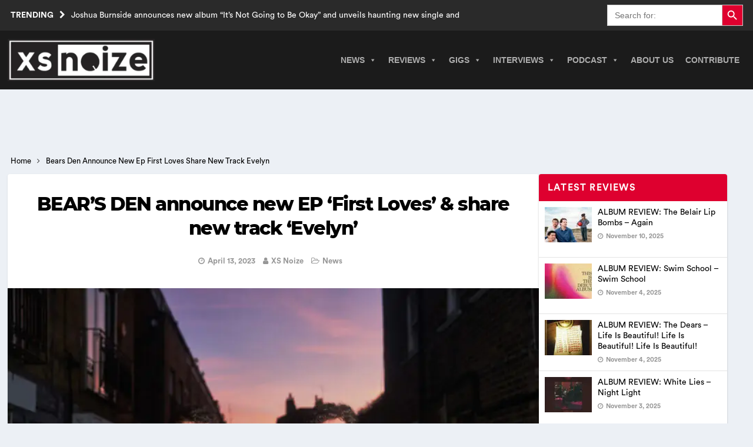

--- FILE ---
content_type: text/html; charset=UTF-8
request_url: https://www.xsnoize.com/bears-den-announce-new-ep-first-loves-share-new-track-evelyn/
body_size: 26782
content:
<!DOCTYPE html><html class="no-js mh-one-sb" lang="en-GB" prefix="og: https://ogp.me/ns#"><head><script data-no-optimize="1">var litespeed_docref=sessionStorage.getItem("litespeed_docref");litespeed_docref&&(Object.defineProperty(document,"referrer",{get:function(){return litespeed_docref}}),sessionStorage.removeItem("litespeed_docref"));</script> <meta charset="UTF-8"><meta name="theme-color" content="#2a2a2a" /><meta name="viewport" content="width=device-width, initial-scale=1.0"><meta http-equiv="Content-Security-Policy" content="upgrade-insecure-requests" /><link rel="profile" href="https://gmpg.org/xfn/11" /><title>BEAR&#039;S DEN Announce New EP &#039;First Loves&#039; &amp; Share New Track &#039;Evelyn&#039;</title><meta name="description" content="After an incredibly prolific 2022, which saw them release their highly-praised fourth studio album &#039;Blue Hours&#039; in May, and their original soundtrack for the"/><meta name="robots" content="follow, index, max-snippet:-1, max-video-preview:-1, max-image-preview:large"/><link rel="canonical" href="https://www.xsnoize.com/bears-den-announce-new-ep-first-loves-share-new-track-evelyn/" /><meta property="og:locale" content="en_GB" /><meta property="og:type" content="article" /><meta property="og:title" content="BEAR&#039;S DEN Announce New EP &#039;First Loves&#039; &amp; Share New Track &#039;Evelyn&#039;" /><meta property="og:description" content="After an incredibly prolific 2022, which saw them release their highly-praised fourth studio album &#039;Blue Hours&#039; in May, and their original soundtrack for the" /><meta property="og:url" content="https://www.xsnoize.com/bears-den-announce-new-ep-first-loves-share-new-track-evelyn/" /><meta property="og:site_name" content="XS Noize | Independent Music News" /><meta property="article:publisher" content="https://www.facebook.com/xsnoizemusic/" /><meta property="article:author" content="https://www.facebook.com/xsnoizemusic/" /><meta property="article:tag" content="Bears Den" /><meta property="article:tag" content="Blue Hours" /><meta property="article:tag" content="Evelyn" /><meta property="article:tag" content="First Loves" /><meta property="article:section" content="News" /><meta property="og:image" content="https://www.xsnoize.com/wp-content/uploads/2023/04/Bears-Den-BD-RAK-102-SMALL-c-BENNIE-CURNOW_edited.jpg" /><meta property="og:image:secure_url" content="https://www.xsnoize.com/wp-content/uploads/2023/04/Bears-Den-BD-RAK-102-SMALL-c-BENNIE-CURNOW_edited.jpg" /><meta property="og:image:width" content="1100" /><meta property="og:image:height" content="729" /><meta property="og:image:alt" content="Bear&#039;s Den" /><meta property="og:image:type" content="image/jpeg" /><meta property="article:published_time" content="2023-04-13T10:14:25+00:00" /><meta name="twitter:card" content="summary_large_image" /><meta name="twitter:title" content="BEAR&#039;S DEN Announce New EP &#039;First Loves&#039; &amp; Share New Track &#039;Evelyn&#039;" /><meta name="twitter:description" content="After an incredibly prolific 2022, which saw them release their highly-praised fourth studio album &#039;Blue Hours&#039; in May, and their original soundtrack for the" /><meta name="twitter:creator" content="@xsnoizemusic" /><meta name="twitter:image" content="https://www.xsnoize.com/wp-content/uploads/2023/04/Bears-Den-BD-RAK-102-SMALL-c-BENNIE-CURNOW_edited.jpg" /><meta name="twitter:label1" content="Written by" /><meta name="twitter:data1" content="XS Noize" /><meta name="twitter:label2" content="Time to read" /><meta name="twitter:data2" content="1 minute" /> <script type="application/ld+json" class="rank-math-schema">{"@context":"https://schema.org","@graph":[{"@type":"Place","@id":"https://www.xsnoize.com/#place","address":{"@type":"PostalAddress","streetAddress":"XS Noize","addressLocality":"Kilroot Business Park, Larne Road,","addressRegion":"Carrickfergus","postalCode":"BT38 7PR","addressCountry":"Northern Ireland"}},{"@type":["NewsMediaOrganization","Organization"],"@id":"https://www.xsnoize.com/#organization","name":"XS Noize | Independent Music News","url":"https://www.xsnoize.com","sameAs":["https://www.facebook.com/xsnoizemusic/"],"email":"admin@xsnoize.com","address":{"@type":"PostalAddress","streetAddress":"XS Noize","addressLocality":"Kilroot Business Park, Larne Road,","addressRegion":"Carrickfergus","postalCode":"BT38 7PR","addressCountry":"Northern Ireland"},"logo":{"@type":"ImageObject","@id":"https://www.xsnoize.com/#logo","url":"https://www.xsnoize.com/wp-content/uploads/2014/10/XS-Logo.jpg","contentUrl":"https://www.xsnoize.com/wp-content/uploads/2014/10/XS-Logo.jpg","caption":"XS Noize | Independent Music News","inLanguage":"en-GB","width":"350","height":"345"},"description":"XS Noize is an independent international consortium of opinionated music lovers founded in 2014 and independently owned and operated by Mark Millar. XS Noize\u2019s popularity among music lovers has grown rapidly since its inception.\r\n\r\nOur mission is to provide insightful musical reviews, interviews, timely news and opinion. Our contributors come from various backgrounds, countries, and age groups. Our musical interests span a wide array of music genres. XS Noize\u2019s main headquarters is based in Belfast, Northern Ireland, with satellites in America, Scotland, England and Wales.","foundingDate":"2014","location":{"@id":"https://www.xsnoize.com/#place"}},{"@type":"WebSite","@id":"https://www.xsnoize.com/#website","url":"https://www.xsnoize.com","name":"XS Noize | Independent Music News","alternateName":"xsnoize","publisher":{"@id":"https://www.xsnoize.com/#organization"},"inLanguage":"en-GB"},{"@type":"ImageObject","@id":"https://www.xsnoize.com/wp-content/uploads/2023/04/Bears-Den-BD-RAK-102-SMALL-c-BENNIE-CURNOW_edited.jpg","url":"https://www.xsnoize.com/wp-content/uploads/2023/04/Bears-Den-BD-RAK-102-SMALL-c-BENNIE-CURNOW_edited.jpg","width":"1100","height":"729","caption":"Bear's Den","inLanguage":"en-GB"},{"@type":"WebPage","@id":"https://www.xsnoize.com/bears-den-announce-new-ep-first-loves-share-new-track-evelyn/#webpage","url":"https://www.xsnoize.com/bears-den-announce-new-ep-first-loves-share-new-track-evelyn/","name":"BEAR&#039;S DEN Announce New EP &#039;First Loves&#039; &amp; Share New Track &#039;Evelyn&#039;","datePublished":"2023-04-13T10:14:25+00:00","dateModified":"2023-04-13T10:14:25+00:00","isPartOf":{"@id":"https://www.xsnoize.com/#website"},"primaryImageOfPage":{"@id":"https://www.xsnoize.com/wp-content/uploads/2023/04/Bears-Den-BD-RAK-102-SMALL-c-BENNIE-CURNOW_edited.jpg"},"inLanguage":"en-GB"},{"@type":"Person","@id":"https://www.xsnoize.com/author/mark_millar/","name":"XS Noize","url":"https://www.xsnoize.com/author/mark_millar/","image":{"@type":"ImageObject","@id":"https://www.xsnoize.com/wp-content/uploads/2023/01/IMG_0328_edited-150x150.jpg","url":"https://www.xsnoize.com/wp-content/uploads/2023/01/IMG_0328_edited-150x150.jpg","caption":"XS Noize","inLanguage":"en-GB"},"sameAs":["https://www.xsnoize.com","https://www.facebook.com/xsnoizemusic/","https://twitter.com/https://twitter.com/xsnoizemusic"],"worksFor":{"@id":"https://www.xsnoize.com/#organization"}},{"@type":"Article","headline":"BEAR&#039;S DEN Announce New EP &#039;First Loves&#039; &amp; Share New Track &#039;Evelyn&#039;","keywords":"Bear's Den","datePublished":"2023-04-13T10:14:25+00:00","dateModified":"2023-04-13T10:14:25+00:00","articleSection":"News","author":{"@id":"https://www.xsnoize.com/author/mark_millar/","name":"XS Noize"},"publisher":{"@id":"https://www.xsnoize.com/#organization"},"description":"After an incredibly prolific 2022, which saw them release their highly-praised fourth studio album &#039;Blue Hours&#039; in May, and their original soundtrack for the","name":"BEAR&#039;S DEN Announce New EP &#039;First Loves&#039; &amp; Share New Track &#039;Evelyn&#039;","@id":"https://www.xsnoize.com/bears-den-announce-new-ep-first-loves-share-new-track-evelyn/#richSnippet","isPartOf":{"@id":"https://www.xsnoize.com/bears-den-announce-new-ep-first-loves-share-new-track-evelyn/#webpage"},"image":{"@id":"https://www.xsnoize.com/wp-content/uploads/2023/04/Bears-Den-BD-RAK-102-SMALL-c-BENNIE-CURNOW_edited.jpg"},"inLanguage":"en-GB","mainEntityOfPage":{"@id":"https://www.xsnoize.com/bears-den-announce-new-ep-first-loves-share-new-track-evelyn/#webpage"}}]}</script> <link rel='dns-prefetch' href='//www.googletagmanager.com' /><link rel="alternate" type="application/rss+xml" title="XS Noize | Independent Music News &raquo; Feed" href="https://www.xsnoize.com/feed/" /><link rel="alternate" type="application/rss+xml" title="XS Noize | Independent Music News &raquo; Comments Feed" href="https://www.xsnoize.com/comments/feed/" /><link rel="alternate" type="application/rss+xml" title="XS Noize | Independent Music News &raquo; BEAR&#8217;S DEN announce new EP &#8216;First Loves&#8217; &#038; share new track &#8216;Evelyn&#8217; Comments Feed" href="https://www.xsnoize.com/bears-den-announce-new-ep-first-loves-share-new-track-evelyn/feed/" /><style>mh_magazine_social-3{content-visibility:auto;contain-intrinsic-size:1px 1000px;}</style><link data-optimized="2" rel="stylesheet" href="https://www.xsnoize.com/wp-content/litespeed/css/59869cc37073de96f232b6e5075f5892.css?ver=dce3f" /><link rel="preload" as="image" href="https://www.xsnoize.com/wp-content/webp-express/webp-images/uploads/2024/08/xsnoize_logo-300x86-1.png.webp"><link rel="preload" as="image" href="https://www.xsnoize.com/wp-content/webp-express/webp-images/uploads/2023/04/Bears-Den-BD-RAK-102-SMALL-c-BENNIE-CURNOW_edited-528x350.jpg.webp"> <script type="litespeed/javascript" data-src="https://www.xsnoize.com/wp-includes/js/jquery/jquery.min.js" id="jquery-core-js"></script> <script type="application/json" id="wpp-json">{"sampling_active":0,"sampling_rate":100,"ajax_url":"https:\/\/www.xsnoize.com\/wp-json\/wordpress-popular-posts\/v1\/popular-posts","api_url":"https:\/\/www.xsnoize.com\/wp-json\/wordpress-popular-posts","ID":182274,"token":"a908024890","lang":0,"debug":0}</script> 
 <script type="litespeed/javascript" data-src="https://www.googletagmanager.com/gtag/js?id=G-8D7PK5B6XB" id="google_gtagjs-js"></script> <script id="google_gtagjs-js-after" type="litespeed/javascript">window.dataLayer=window.dataLayer||[];function gtag(){dataLayer.push(arguments)}
gtag("set","linker",{"domains":["www.xsnoize.com"]});gtag("js",new Date());gtag("set","developer_id.dZTNiMT",!0);gtag("config","G-8D7PK5B6XB",{"googlesitekit_post_type":"post","googlesitekit_post_date":"20230413"})</script> <link rel="https://api.w.org/" href="https://www.xsnoize.com/wp-json/" /><link rel="alternate" title="JSON" type="application/json" href="https://www.xsnoize.com/wp-json/wp/v2/posts/182274" /><link rel="alternate" title="oEmbed (JSON)" type="application/json+oembed" href="https://www.xsnoize.com/wp-json/oembed/1.0/embed?url=https%3A%2F%2Fwww.xsnoize.com%2Fbears-den-announce-new-ep-first-loves-share-new-track-evelyn%2F" /><link rel="alternate" title="oEmbed (XML)" type="text/xml+oembed" href="https://www.xsnoize.com/wp-json/oembed/1.0/embed?url=https%3A%2F%2Fwww.xsnoize.com%2Fbears-den-announce-new-ep-first-loves-share-new-track-evelyn%2F&#038;format=xml" /><meta name="generator" content="Site Kit by Google 1.165.0" />
<!--[if lt IE 9]> <script src="https://www.xsnoize.com/wp-content/themes/mh-magazine/js/css3-mediaqueries.js"></script> <![endif]--><link rel="icon" href="https://www.xsnoize.com/wp-content/uploads/2014/10/cropped-10636313_313005235546947_84917987764645426_n-32x32.jpg" sizes="32x32" /><link rel="icon" href="https://www.xsnoize.com/wp-content/uploads/2014/10/cropped-10636313_313005235546947_84917987764645426_n-192x192.jpg" sizes="192x192" /><link rel="apple-touch-icon" href="https://www.xsnoize.com/wp-content/uploads/2014/10/cropped-10636313_313005235546947_84917987764645426_n-180x180.jpg" /><meta name="msapplication-TileImage" content="https://www.xsnoize.com/wp-content/uploads/2014/10/cropped-10636313_313005235546947_84917987764645426_n-270x270.jpg" /> <script type="application/ld+json" class="gnpub-schema-markup-output">{"@context":"https:\/\/schema.org\/","@type":"NewsArticle","@id":"https:\/\/www.xsnoize.com\/bears-den-announce-new-ep-first-loves-share-new-track-evelyn\/#newsarticle","url":"https:\/\/www.xsnoize.com\/bears-den-announce-new-ep-first-loves-share-new-track-evelyn\/","image":{"@type":"ImageObject","url":"https:\/\/www.xsnoize.com\/wp-content\/uploads\/2023\/04\/Bears-Den-BD-RAK-102-SMALL-c-BENNIE-CURNOW_edited-156x117.jpg","width":156,"height":117},"headline":"BEAR&#8217;S DEN announce new EP &#8216;First Loves&#8217; &#038; share new track &#8216;Evelyn&#8217;","mainEntityOfPage":"https:\/\/www.xsnoize.com\/bears-den-announce-new-ep-first-loves-share-new-track-evelyn\/","datePublished":"2023-04-13T10:14:25+00:00","dateModified":"2023-04-13T10:14:25+00:00","description":"After an incredibly prolific 2022, which saw them release their highly-praised fourth studio album 'Blue Hours' in May, and their original soundtrack for the Apple TV+ series Trying, on which they collaborated with the likes","articleSection":"News","articleBody":"After an incredibly prolific 2022, which saw them release their highly-praised fourth studio album 'Blue Hours' in May, and their original soundtrack for the Apple TV+ series Trying, on which they collaborated with the likes of Maisie Peters and Jade Bird, folk-pop duo Bear's Den return once again to announce the details of their new EP 'First Loves', showcased by the emotionally-charged new single \"Evelyn\".\r\n\r\nWhile the Bear's Den anthology to date has been cemented within the more romantic and heartfelt aesthetics this last decade, 'First Loves' has become an opportunity for the duo to contemplate some of the more seldom-seen elements of falling in love and the turmoil that can come with it.\r\n\r\nPreviewed by the new lead single \"Evelyn\", this opening track is about two people falling in love in very different ways and with very different people. With Evelyn realising the power of her maternal love, whilst her close friend struggles with an unrequited love for Evelyn, making this one of the more heartbreaking additions from their forthcoming collection.\r\n\r\nAdding about the new single 'Evelyn', they said, \u201cI've always been drawn to finding people experiencing intense feelings together but not necessarily reciprocally towards each other. There are two separate love stories happening in the song and that's kinda interesting to me.\u201d\r\nListen to 'Evelyn' - BELOW:\r\nhttps:\/\/youtu.be\/sF1H2PWFtt8\r\n\r\nBear's Den will release their new EP 'First Loves' on June 23rd via Communion Records. See the full tracklisting below.\r\n\r\n\u2018First Loves\u2019 Tracklist:\r\n1. Evelyn\r\n2. Helen Of Hammersmith Bridge\r\n3. Summer &amp; Smoke\r\n4. Teach Me Ava\r\n\r\n'First Loves' will follow on from the duo's fourth studio album 'Blue Hours', which was released in May 2022. The album went on to peak at number 6 in the UK Album Charts, making it their second top ten record.\r\n\r\n&nbsp;","keywords":"Bears Den, Blue Hours, Evelyn, First Loves, ","name":"BEAR&#8217;S DEN announce new EP &#8216;First Loves&#8217; &#038; share new track &#8216;Evelyn&#8217;","thumbnailUrl":"https:\/\/www.xsnoize.com\/wp-content\/uploads\/2023\/04\/Bears-Den-BD-RAK-102-SMALL-c-BENNIE-CURNOW_edited-156x117.jpg","wordCount":287,"timeRequired":"PT1M16S","mainEntity":{"@type":"WebPage","@id":"https:\/\/www.xsnoize.com\/bears-den-announce-new-ep-first-loves-share-new-track-evelyn\/"},"author":{"@type":"Person","name":"XS Noize","description":"Mark Millar is the founder of XS Noize and host of the XS Noize Podcast, where he interviews top music artists and emerging talent. Known for insightful, in-depth conversations, Mark brings a passionate, fan-first approach to music journalism. Favourite album: Achtung Baby by U2. Follow on X: @mark_xsnoize.","url":"https:\/\/www.xsnoize.com\/author\/mark_millar\/","sameAs":["https:\/\/www.xsnoize.com","https:\/\/www.facebook.com\/xsnoizemusic\/","https:\/\/twitter.com\/xsnoizemusic","https:\/\/www.instagram.com\/xsnoizemusic\/","https:\/\/www.linkedin.com\/in\/mark-millar-b45564a4\/","https:\/\/www.pinterest.co.uk\/wwwxsnoizecom\/_created\/","https:\/\/www.youtube.com\/channel\/UCgOqG6Q9_J3D9cRIBb9kZ8g"],"image":{"@type":"ImageObject","url":"https:\/\/www.xsnoize.com\/wp-content\/uploads\/2023\/01\/IMG_0328_edited-150x150.jpg","height":96,"width":96}},"editor":{"@type":"Person","name":"XS Noize","description":"Mark Millar is the founder of XS Noize and host of the XS Noize Podcast, where he interviews top music artists and emerging talent. Known for insightful, in-depth conversations, Mark brings a passionate, fan-first approach to music journalism. Favourite album: Achtung Baby by U2. Follow on X: @mark_xsnoize.","url":"https:\/\/www.xsnoize.com\/author\/mark_millar\/","sameAs":["https:\/\/www.xsnoize.com","https:\/\/www.facebook.com\/xsnoizemusic\/","https:\/\/twitter.com\/xsnoizemusic","https:\/\/www.instagram.com\/xsnoizemusic\/","https:\/\/www.linkedin.com\/in\/mark-millar-b45564a4\/","https:\/\/www.pinterest.co.uk\/wwwxsnoizecom\/_created\/","https:\/\/www.youtube.com\/channel\/UCgOqG6Q9_J3D9cRIBb9kZ8g"],"image":{"@type":"ImageObject","url":"https:\/\/www.xsnoize.com\/wp-content\/uploads\/2023\/01\/IMG_0328_edited-150x150.jpg","height":96,"width":96}}}</script> </head><body id="mh-mobile" class="wp-singular post-template-default single single-post postid-182274 single-format-standard custom-background wp-custom-logo wp-theme-mh-magazine wp-child-theme-XsNoize-mh-magazine-child mh-magazine mega-menu-mh-main-nav news chrome mh-wide-layout mh-right-sb mh-loop-layout4 mh-widget-layout1" itemscope="itemscope" itemtype="https://schema.org/WebPage">
<a href="#main-content" class="skip-to-main-content-link">Skip to main content</a><header class="mh-header" itemscope="itemscope" itemtype="http://schema.org/WPHeader"><div class="mh-preheader"><div class="mh-container mh-container-inner mh-row clearfix"><div class="mh-header-bar-content mh-header-bar-top-left mh-col-2-3 clearfix"><div class="mh-header-ticker mh-header-ticker-top"><div class="mh-ticker-top"><div class="mh-ticker-title mh-ticker-title-top">
Trending<span class="fa fa-chevron-right" role="none"></span></div><div class="mh-ticker-content mh-ticker-content-top"><ul id="mh-ticker-loop-top"><li class="mh-ticker-item mh-ticker-item-top">
<a href="https://www.xsnoize.com/joshua-burnside-announces-new-album-its-not-going-to-be-okay-and-unveils-haunting-new-single-and-video-moon-high/" title="Joshua Burnside announces new album &#8220;It’s Not Going to Be Okay&#8221; and unveils haunting new single and video “Moon High.”"><span class="mh-ticker-item-title mh-ticker-item-title-top">
Joshua Burnside announces new album &#8220;It’s Not Going to Be Okay&#8221; and unveils haunting new single and video “Moon High.”						</span></a></li><li class="mh-ticker-item mh-ticker-item-top">
<a href="https://www.xsnoize.com/kings-of-leon-return-to-belfast-as-belsonic-2026-headliners/" title="Kings of Leon return to Belfast as Belsonic 2026 headliners"><span class="mh-ticker-item-title mh-ticker-item-title-top">
Kings of Leon return to Belfast as Belsonic 2026 headliners						</span></a></li><li class="mh-ticker-item mh-ticker-item-top">
<a href="https://www.xsnoize.com/alky-on-breaking-the-cycle-with-debut-album-rinse-repeat-xs-noize-podcast-258/" title="ALKY on breaking the cycle with debut album &#8216;Rinse &#038; Repeat&#8217; | XS Noize Podcast #258"><span class="mh-ticker-item-title mh-ticker-item-title-top">
ALKY on breaking the cycle with debut album &#8216;Rinse &#038; Repeat&#8217; | XS Noize Podcast #258						</span></a></li><li class="mh-ticker-item mh-ticker-item-top">
<a href="https://www.xsnoize.com/is-music-affecting-your-mood-how-to-inject-the-right-vibe-through-music/" title="Is Music Affecting Your Mood? How to Inject the Right Vibe Through Music"><span class="mh-ticker-item-title mh-ticker-item-title-top">
Is Music Affecting Your Mood? How to Inject the Right Vibe Through Music						</span></a></li><li class="mh-ticker-item mh-ticker-item-top">
<a href="https://www.xsnoize.com/kula-shaker-return-with-uplifting-new-track-be-merciful-from-forthcoming-album-wormslayer/" title="Kula Shaker return with uplifting new track ‘Be Merciful’ from forthcoming album Wormslayer"><span class="mh-ticker-item-title mh-ticker-item-title-top">
Kula Shaker return with uplifting new track ‘Be Merciful’ from forthcoming album Wormslayer						</span></a></li></ul></div></div></div></div><div class="mh-header-bar-content mh-header-bar-top-right mh-col-1-3 clearfix"><aside class="mh-header-search mh-header-search-top"><form data-min-no-for-search=1 data-result-box-max-height=400 data-form-id=42427 class="is-search-form is-disable-submit is-form-style is-form-style-3 is-form-id-42427 is-ajax-search" action="https://www.xsnoize.com/" method="get" role="search" ><label for="is-search-input-42427"><span class="is-screen-reader-text">Search for:</span><input  type="search" id="is-search-input-42427" name="s" value="" class="is-search-input" placeholder="Search for:" autocomplete=off /><span class="is-loader-image" style="display: none;background-image:url(https://www.xsnoize.com/wp-content/plugins/add-search-to-menu/public/images/spinner.gif);" ></span></label><button type="submit" class="is-search-submit"><span class="is-screen-reader-text">Search Button</span><span class="is-search-icon"><svg focusable="false" aria-label="Search" xmlns="http://www.w3.org/2000/svg" viewBox="0 0 24 24" width="24px"><path d="M15.5 14h-.79l-.28-.27C15.41 12.59 16 11.11 16 9.5 16 5.91 13.09 3 9.5 3S3 5.91 3 9.5 5.91 16 9.5 16c1.61 0 3.09-.59 4.23-1.57l.27.28v.79l5 4.99L20.49 19l-4.99-5zm-6 0C7.01 14 5 11.99 5 9.5S7.01 5 9.5 5 14 7.01 14 9.5 11.99 14 9.5 14z"></path></svg></span></button></form></aside></div></div></div><div class="mh-container mh-container-inner"></div><div class="mh-main-nav-wrap"><nav class="mh-navigation mh-main-nav mh-container mh-container-inner" itemscope="itemscope" itemtype="http://schema.org/SiteNavigationElement">
<a href="https://www.xsnoize.com/" rel="home" aria-label="go to the home page" class="custom-logo-link page-link">
<img width="250" height="72" class="xs-custom-logo" src="https://www.xsnoize.com/wp-content/webp-express/webp-images/uploads/2024/08/xsnoize_logo-300x86-1.png.webp" alt="XS Noize | Independent Music News" fetchpriority="high" decoding="sync"/>
</a><div id="mega-menu-wrap-mh_main_nav" class="mega-menu-wrap"><div class="mega-menu-toggle"><div class="mega-toggle-blocks-left"><div class='mega-toggle-block mega-menu-toggle-animated-block mega-toggle-block-1' id='mega-toggle-block-1'><button aria-label="Toggle Menu" class="mega-toggle-animated mega-toggle-animated-slider" type="button" aria-expanded="false">
<span class="mega-toggle-animated-box">
<span class="mega-toggle-animated-inner"></span>
</span>
</button></div></div><div class="mega-toggle-blocks-center"></div><div class="mega-toggle-blocks-right"></div></div><ul id="mega-menu-mh_main_nav" class="mega-menu max-mega-menu mega-menu-horizontal mega-no-js" data-event="hover_intent" data-effect="slide" data-effect-speed="200" data-effect-mobile="slide_left" data-effect-speed-mobile="400" data-panel-width=".mh-navigation" data-mobile-force-width="false" data-second-click="go" data-document-click="collapse" data-vertical-behaviour="standard" data-breakpoint="998" data-unbind="true" data-mobile-state="collapse_all" data-mobile-direction="vertical" data-hover-intent-timeout="300" data-hover-intent-interval="100"><li class="mega-menu-item mega-menu-item-type-taxonomy mega-menu-item-object-category mega-current-post-ancestor mega-current-menu-parent mega-current-post-parent mega-menu-item-has-children mega-menu-megamenu mega-menu-grid mega-align-bottom-left mega-menu-grid mega-menu-item-178692" id="mega-menu-item-178692"><a class="mega-menu-link" href="https://www.xsnoize.com/news/" aria-expanded="false" tabindex="0">News<span class="mega-indicator" aria-hidden="true"></span></a><ul class="mega-sub-menu" role='presentation'><li class="mega-menu-row mega-menu-news menu-news" id="mega-menu-178692-0"><ul class="mega-sub-menu" style='--columns:1' role='presentation'><li class="mega-menu-column mega-menu-columns-1-of-1" style="--columns:1; --span:1" id="mega-menu-178692-0-0"><ul class="mega-sub-menu"><li class="mega-menu-item mega-menu-item-type-widget mh_magazine_posts_grid mega-menu-item-mh_magazine_posts_grid-7" id="mega-menu-item-mh_magazine_posts_grid-7"><div class="mh-row mh-posts-grid mh-posts-grid-widget clearfix mh-posts-grid-hide-excerpt"><div class="mh-col-1-3 mh-posts-grid-col clearfix"><article class="mh-posts-grid-item clearfix post-208226 post type-post status-publish format-standard has-post-thumbnail category-news tag-joshua-burnside"><figure class="mh-posts-grid-thumb grid-image-custom">
<a class="mh-thumb-icon mh-thumb-icon-small-mobile" href="https://www.xsnoize.com/joshua-burnside-announces-new-album-its-not-going-to-be-okay-and-unveils-haunting-new-single-and-video-moon-high/" title="Joshua Burnside announces new album &#8220;It’s Not Going to Be Okay&#8221; and unveils haunting new single and video “Moon High.”"><img data-lazyloaded="1" src="[data-uri]" width="326" height="245" data-src="https://www.xsnoize.com/wp-content/webp-express/webp-images/uploads/2025/11/Joshua-Burnside-Moon-High-shot-lead-webres--326x245.jpg.webp" class="attachment-mh-magazine-medium size-mh-magazine-medium wp-post-image" alt="Joshua Burnside" decoding="async" fetchpriority="high" data-srcset="https://www.xsnoize.com/wp-content/webp-express/webp-images/uploads/2025/11/Joshua-Burnside-Moon-High-shot-lead-webres--326x245.jpg.webp 326w,  https://www.xsnoize.com/wp-content/webp-express/webp-images/uploads/2025/11/Joshua-Burnside-Moon-High-shot-lead-webres--156x117.jpg.webp 156w,  https://www.xsnoize.com/wp-content/webp-express/webp-images/uploads/2025/11/Joshua-Burnside-Moon-High-shot-lead-webres--678x509.jpg.webp 678w,  https://www.xsnoize.com/wp-content/webp-express/webp-images/uploads/2025/11/Joshua-Burnside-Moon-High-shot-lead-webres--80x60.jpg.webp 80w" data-sizes="(max-width: 326px) 100vw, 326px" loading="eager" title="Joshua Burnside announces new album &quot;It’s Not Going to Be Okay&quot; and unveils haunting new single and video “Moon High.” 1">		</a><div class="mh-image-caption mh-posts-grid-caption">
News</div></figure><div class="grid-content"><h3 class="entry-title mh-posts-grid-title">
<a href="https://www.xsnoize.com/joshua-burnside-announces-new-album-its-not-going-to-be-okay-and-unveils-haunting-new-single-and-video-moon-high/" title="Joshua Burnside announces new album &#8220;It’s Not Going to Be Okay&#8221; and unveils haunting new single and video “Moon High.”" rel="bookmark">
Joshua Burnside announces new album &#8220;It’s Not Going to Be Okay&#8221; and unveils haunting new single and video “Moon High.”			</a></h3><div class="mh-meta entry-meta">
<span class="entry-meta-date updated"><span class="fa fa-clock-o"></span><a href="https://www.xsnoize.com/2025/11/">November 14, 2025</a></span></div><div class="mh-posts-grid-excerpt clearfix"><div class="mh-excerpt"><p>Today, Joshua Burnside announces his new album, It’s Not Going to be Okay and shares his latest single and video, “Moon High,” an arresting and poignant cut from one of modern folk music’s essential artists. <a class="mh-excerpt-more" href="https://www.xsnoize.com/joshua-burnside-announces-new-album-its-not-going-to-be-okay-and-unveils-haunting-new-single-and-video-moon-high/" title="Joshua Burnside announces new album &#8220;It’s Not Going to Be Okay&#8221; and unveils haunting new single and video “Moon High.”">[&#8230;]</a></p></div></div></div></article></div><div class="mh-col-1-3 mh-posts-grid-col clearfix"><article class="mh-posts-grid-item clearfix post-208219 post type-post status-publish format-standard has-post-thumbnail category-news tag-belsonic tag-kings-of-leon"><figure class="mh-posts-grid-thumb grid-image-custom">
<a class="mh-thumb-icon mh-thumb-icon-small-mobile" href="https://www.xsnoize.com/kings-of-leon-return-to-belfast-as-belsonic-2026-headliners/" title="Kings of Leon return to Belfast as Belsonic 2026 headliners"><img data-lazyloaded="1" src="[data-uri]" width="326" height="245" data-src="https://www.xsnoize.com/wp-content/webp-express/webp-images/uploads/2025/11/Photo-Aug-18-2025-5-57-04-PM-4-1-326x245.jpg.webp" class="attachment-mh-magazine-medium size-mh-magazine-medium wp-post-image" alt="Kings of Leon" decoding="async" data-srcset="https://www.xsnoize.com/wp-content/webp-express/webp-images/uploads/2025/11/Photo-Aug-18-2025-5-57-04-PM-4-1-326x245.jpg.webp 326w,  https://www.xsnoize.com/wp-content/webp-express/webp-images/uploads/2025/11/Photo-Aug-18-2025-5-57-04-PM-4-1-156x117.jpg.webp 156w,  https://www.xsnoize.com/wp-content/webp-express/webp-images/uploads/2025/11/Photo-Aug-18-2025-5-57-04-PM-4-1-678x509.jpg.webp 678w,  https://www.xsnoize.com/wp-content/webp-express/webp-images/uploads/2025/11/Photo-Aug-18-2025-5-57-04-PM-4-1-80x60.jpg.webp 80w" data-sizes="(max-width: 326px) 100vw, 326px" loading="eager" title="Kings of Leon return to Belfast as Belsonic 2026 headliners 3">		</a><div class="mh-image-caption mh-posts-grid-caption">
News</div></figure><div class="grid-content"><h3 class="entry-title mh-posts-grid-title">
<a href="https://www.xsnoize.com/kings-of-leon-return-to-belfast-as-belsonic-2026-headliners/" title="Kings of Leon return to Belfast as Belsonic 2026 headliners" rel="bookmark">
Kings of Leon return to Belfast as Belsonic 2026 headliners			</a></h3><div class="mh-meta entry-meta">
<span class="entry-meta-date updated"><span class="fa fa-clock-o"></span><a href="https://www.xsnoize.com/2025/11/">November 14, 2025</a></span></div><div class="mh-posts-grid-excerpt clearfix"><div class="mh-excerpt"><p>Multi-GRAMMY and BRIT Award-winning band Kings of Leon will headline Belsonic at Ormeau Park, Belfast, on Monday, 29th June 2026. Recognized as one of the world&#8217;s biggest alternative rock bands of the last 20 years, <a class="mh-excerpt-more" href="https://www.xsnoize.com/kings-of-leon-return-to-belfast-as-belsonic-2026-headliners/" title="Kings of Leon return to Belfast as Belsonic 2026 headliners">[&#8230;]</a></p></div></div></div></article></div><div class="mh-col-1-3 mh-posts-grid-col clearfix"><article class="mh-posts-grid-item clearfix post-208194 post type-post status-publish format-standard has-post-thumbnail category-news tag-crispian-mills tag-kula-shaker tag-wormslayer"><figure class="mh-posts-grid-thumb grid-image-custom">
<a class="mh-thumb-icon mh-thumb-icon-small-mobile" href="https://www.xsnoize.com/kula-shaker-return-with-uplifting-new-track-be-merciful-from-forthcoming-album-wormslayer/" title="Kula Shaker return with uplifting new track ‘Be Merciful’ from forthcoming album Wormslayer"><img data-lazyloaded="1" src="[data-uri]" width="326" height="245" data-src="https://www.xsnoize.com/wp-content/webp-express/webp-images/uploads/2025/11/Desertflowerboots_H-326x245.jpg.webp" class="attachment-mh-magazine-medium size-mh-magazine-medium wp-post-image" alt="Kula Shaker" decoding="async" data-srcset="https://www.xsnoize.com/wp-content/webp-express/webp-images/uploads/2025/11/Desertflowerboots_H-326x245.jpg.webp 326w,  https://www.xsnoize.com/wp-content/webp-express/webp-images/uploads/2025/11/Desertflowerboots_H-156x117.jpg.webp 156w,  https://www.xsnoize.com/wp-content/webp-express/webp-images/uploads/2025/11/Desertflowerboots_H-678x509.jpg.webp 678w,  https://www.xsnoize.com/wp-content/webp-express/webp-images/uploads/2025/11/Desertflowerboots_H-80x60.jpg.webp 80w" data-sizes="(max-width: 326px) 100vw, 326px" loading="eager" title="Kula Shaker return with uplifting new track ‘Be Merciful’ from forthcoming album Wormslayer 5">		</a><div class="mh-image-caption mh-posts-grid-caption">
News</div></figure><div class="grid-content"><h3 class="entry-title mh-posts-grid-title">
<a href="https://www.xsnoize.com/kula-shaker-return-with-uplifting-new-track-be-merciful-from-forthcoming-album-wormslayer/" title="Kula Shaker return with uplifting new track ‘Be Merciful’ from forthcoming album Wormslayer" rel="bookmark">
Kula Shaker return with uplifting new track ‘Be Merciful’ from forthcoming album Wormslayer			</a></h3><div class="mh-meta entry-meta">
<span class="entry-meta-date updated"><span class="fa fa-clock-o"></span><a href="https://www.xsnoize.com/2025/11/">November 12, 2025</a></span></div><div class="mh-posts-grid-excerpt clearfix"><div class="mh-excerpt"><p>Consistently one of Britain’s most exhilarating live bands, Kula Shaker have evolved from a phenomenally successful anomaly of the Britpop era to step into an adventurous, ambitious and hallucinogenic new era with the release of <a class="mh-excerpt-more" href="https://www.xsnoize.com/kula-shaker-return-with-uplifting-new-track-be-merciful-from-forthcoming-album-wormslayer/" title="Kula Shaker return with uplifting new track ‘Be Merciful’ from forthcoming album Wormslayer">[&#8230;]</a></p></div></div></div></article></div></div></li></ul></li></ul></li></ul></li><li class="mega-menu-item mega-menu-item-type-taxonomy mega-menu-item-object-category mega-menu-item-has-children mega-menu-megamenu mega-menu-grid mega-align-bottom-left mega-menu-grid mega-menu-item-40624" id="mega-menu-item-40624"><a class="mega-menu-link" href="https://www.xsnoize.com/reviews/" aria-expanded="false" tabindex="0">Reviews<span class="mega-indicator" aria-hidden="true"></span></a><ul class="mega-sub-menu" role='presentation'><li class="mega-menu-row mega-review-menu review-menu" id="mega-menu-40624-0"><ul class="mega-sub-menu" style='--columns:12' role='presentation'><li class="mega-menu-column mega-menu-columns-4-of-12" style="--columns:12; --span:4" id="mega-menu-40624-0-0"><ul class="mega-sub-menu"><li class="mega-menu-item mega-menu-item-type-widget mh_magazine_posts_grid mega-menu-item-mh_magazine_posts_grid-11" id="mega-menu-item-mh_magazine_posts_grid-11"><h4 class="mega-block-title"><a href="/reviews/album-reviews/" class="mh-widget-title-link">Album Reviews</a></h4><div class="mh-row mh-posts-grid mh-posts-grid-widget clearfix mh-posts-grid-hide-caption mh-posts-grid-hide-meta mh-posts-grid-hide-excerpt"><div class="mh-col-1-3 mh-posts-grid-col clearfix"><article class="mh-posts-grid-item clearfix post-208122 post type-post status-publish format-standard has-post-thumbnail category-album-reviews tag-the-belair-lip-bombs"><figure class="mh-posts-grid-thumb grid-image-custom">
<a class="mh-thumb-icon mh-thumb-icon-small-mobile" href="https://www.xsnoize.com/album-review-the-belair-lip-bombs-again/" title="ALBUM REVIEW: The Belair Lip Bombs – Again"><img data-lazyloaded="1" src="[data-uri]" width="326" height="245" data-src="https://www.xsnoize.com/wp-content/webp-express/webp-images/uploads/2025/11/a2523179895_10-326x245.jpg.webp" class="attachment-mh-magazine-medium size-mh-magazine-medium wp-post-image" alt="ALBUM REVIEW: The Belair Lip Bombs – Again" decoding="async" data-srcset="https://www.xsnoize.com/wp-content/webp-express/webp-images/uploads/2025/11/a2523179895_10-326x245.jpg.webp 326w,  https://www.xsnoize.com/wp-content/webp-express/webp-images/uploads/2025/11/a2523179895_10-156x117.jpg.webp 156w,  https://www.xsnoize.com/wp-content/webp-express/webp-images/uploads/2025/11/a2523179895_10-678x509.jpg.webp 678w,  https://www.xsnoize.com/wp-content/webp-express/webp-images/uploads/2025/11/a2523179895_10-80x60.jpg.webp 80w" data-sizes="(max-width: 326px) 100vw, 326px" loading="eager" title="ALBUM REVIEW: The Belair Lip Bombs – Again 6">		</a><div class="mh-image-caption mh-posts-grid-caption">
Album Reviews</div></figure><div class="grid-content"><h3 class="entry-title mh-posts-grid-title">
<a href="https://www.xsnoize.com/album-review-the-belair-lip-bombs-again/" title="ALBUM REVIEW: The Belair Lip Bombs – Again" rel="bookmark">
ALBUM REVIEW: The Belair Lip Bombs – Again			</a></h3><div class="mh-meta entry-meta">
<span class="entry-meta-date updated"><span class="fa fa-clock-o"></span><a href="https://www.xsnoize.com/2025/11/">November 10, 2025</a></span></div><div class="mh-posts-grid-excerpt clearfix"><div class="mh-excerpt"><p>The Australian indie scene has long perfected the art of masking malaise behind sun-drenched, jangly guitar pop, and Melbourne’s The Belair Lip Bombs deliver a textbook example with their punchy second album, Again. Over ten <a class="mh-excerpt-more" href="https://www.xsnoize.com/album-review-the-belair-lip-bombs-again/" title="ALBUM REVIEW: The Belair Lip Bombs – Again">[&#8230;]</a></p></div></div></div></article></div><div class="mh-col-1-3 mh-posts-grid-col clearfix"><article class="mh-posts-grid-item clearfix post-208023 post type-post status-publish format-standard has-post-thumbnail category-album-reviews tag-swim-school"><figure class="mh-posts-grid-thumb grid-image-custom">
<a class="mh-thumb-icon mh-thumb-icon-small-mobile" href="https://www.xsnoize.com/album-review-swim-school-swim-school/" title="ALBUM REVIEW: Swim School &#8211; Swim School"><img data-lazyloaded="1" src="[data-uri]" width="326" height="245" data-src="https://www.xsnoize.com/wp-content/webp-express/webp-images/uploads/2025/11/a2738225655_10-326x245.jpg.webp" class="attachment-mh-magazine-medium size-mh-magazine-medium wp-post-image" alt="Swim School" decoding="async" data-srcset="https://www.xsnoize.com/wp-content/webp-express/webp-images/uploads/2025/11/a2738225655_10-326x245.jpg.webp 326w,  https://www.xsnoize.com/wp-content/webp-express/webp-images/uploads/2025/11/a2738225655_10-156x117.jpg.webp 156w,  https://www.xsnoize.com/wp-content/webp-express/webp-images/uploads/2025/11/a2738225655_10-678x509.jpg.webp 678w,  https://www.xsnoize.com/wp-content/webp-express/webp-images/uploads/2025/11/a2738225655_10-80x60.jpg.webp 80w" data-sizes="(max-width: 326px) 100vw, 326px" loading="eager" title="ALBUM REVIEW: Swim School - Swim School 7">		</a><div class="mh-image-caption mh-posts-grid-caption">
Album Reviews</div></figure><div class="grid-content"><h3 class="entry-title mh-posts-grid-title">
<a href="https://www.xsnoize.com/album-review-swim-school-swim-school/" title="ALBUM REVIEW: Swim School &#8211; Swim School" rel="bookmark">
ALBUM REVIEW: Swim School &#8211; Swim School			</a></h3><div class="mh-meta entry-meta">
<span class="entry-meta-date updated"><span class="fa fa-clock-o"></span><a href="https://www.xsnoize.com/2025/11/">November 4, 2025</a></span></div><div class="mh-posts-grid-excerpt clearfix"><div class="mh-excerpt"><p>Swim School have delivered a super cool debut album that manages to combine a classic indie feel with a modern edge. Filled with powerful riffs, enchanting melodies and runaway choruses, “This Is The Debut Album” <a class="mh-excerpt-more" href="https://www.xsnoize.com/album-review-swim-school-swim-school/" title="ALBUM REVIEW: Swim School &#8211; Swim School">[&#8230;]</a></p></div></div></div></article></div></div></li><li class="mega-menu-item mega-menu-item-type-widget mh_magazine_posts_grid mega-menu-item-mh_magazine_posts_grid-12" id="mega-menu-item-mh_magazine_posts_grid-12"><h4 class="mega-block-title"><a href="/reviews/book-review" class="mh-widget-title-link">Book Reviews</a></h4><div class="mh-row mh-posts-grid mh-posts-grid-widget clearfix mh-posts-grid-hide-caption mh-posts-grid-hide-meta mh-posts-grid-hide-excerpt"><div class="mh-col-1-3 mh-posts-grid-col clearfix"><article class="mh-posts-grid-item clearfix post-187772 post type-post status-publish format-standard has-post-thumbnail category-book-review tag-esther-yi tag-y-n"><figure class="mh-posts-grid-thumb grid-image-custom">
<a class="mh-thumb-icon mh-thumb-icon-small-mobile" href="https://www.xsnoize.com/book-review-y-n-esther-yi/" title="BOOK REVIEW: Y/N &#8211; Esther Yi"><img data-lazyloaded="1" src="[data-uri]" width="326" height="245" data-src="https://www.xsnoize.com/wp-content/webp-express/webp-images/uploads/2023/10/Y-N_edited-326x245.jpg.webp" class="attachment-mh-magazine-medium size-mh-magazine-medium wp-post-image" alt="BOOK REVIEW: Y/N - Esther Yi" decoding="async" data-srcset="https://www.xsnoize.com/wp-content/webp-express/webp-images/uploads/2023/10/Y-N_edited-326x245.jpg.webp 326w,  https://www.xsnoize.com/wp-content/webp-express/webp-images/uploads/2023/10/Y-N_edited-156x117.jpg.webp 156w,  https://www.xsnoize.com/wp-content/webp-express/webp-images/uploads/2023/10/Y-N_edited-678x509.jpg.webp 678w,  https://www.xsnoize.com/wp-content/webp-express/webp-images/uploads/2023/10/Y-N_edited-80x60.jpg.webp 80w" data-sizes="(max-width: 326px) 100vw, 326px" loading="eager" title="BOOK REVIEW: Y/N - Esther Yi 8">		</a><div class="mh-image-caption mh-posts-grid-caption">
Book Reviews</div></figure><div class="grid-content"><h3 class="entry-title mh-posts-grid-title">
<a href="https://www.xsnoize.com/book-review-y-n-esther-yi/" title="BOOK REVIEW: Y/N &#8211; Esther Yi" rel="bookmark">
BOOK REVIEW: Y/N &#8211; Esther Yi			</a></h3><div class="mh-meta entry-meta">
<span class="entry-meta-date updated"><span class="fa fa-clock-o"></span><a href="https://www.xsnoize.com/2023/10/">October 30, 2023</a></span></div><div class="mh-posts-grid-excerpt clearfix"><div class="mh-excerpt"><p>K-Pop has reached an international audience. This year, BLACKPINK made history as the first K-pop band to headline a major UK festival at Hyde Park. The media’s coverage of BTS member’s enlistment into compulsory military <a class="mh-excerpt-more" href="https://www.xsnoize.com/book-review-y-n-esther-yi/" title="BOOK REVIEW: Y/N &#8211; Esther Yi">[&#8230;]</a></p></div></div></div></article></div><div class="mh-col-1-3 mh-posts-grid-col clearfix"><article class="mh-posts-grid-item clearfix post-185713 post type-post status-publish format-standard has-post-thumbnail category-book-review tag-clarke-geddes tag-sophomore-songs"><figure class="mh-posts-grid-thumb grid-image-custom">
<a class="mh-thumb-icon mh-thumb-icon-small-mobile" href="https://www.xsnoize.com/book-review-sophomore-songs-by-clarke-geddes/" title="BOOK REVIEW: Sophomore Songs by Clarke Geddes"><img data-lazyloaded="1" src="[data-uri]" width="326" height="245" data-src="https://www.xsnoize.com/wp-content/webp-express/webp-images/uploads/2023/08/SS_edited-326x245.jpg.webp" class="attachment-mh-magazine-medium size-mh-magazine-medium wp-post-image" alt="BOOK REVIEW: Sophomore Songs by Clarke Geddes" decoding="async" data-srcset="https://www.xsnoize.com/wp-content/webp-express/webp-images/uploads/2023/08/SS_edited-326x245.jpg.webp 326w,  https://www.xsnoize.com/wp-content/webp-express/webp-images/uploads/2023/08/SS_edited-156x117.jpg.webp 156w,  https://www.xsnoize.com/wp-content/webp-express/webp-images/uploads/2023/08/SS_edited-80x60.jpg.webp 80w" data-sizes="(max-width: 326px) 100vw, 326px" loading="eager" title="BOOK REVIEW: Sophomore Songs by Clarke Geddes 9">		</a><div class="mh-image-caption mh-posts-grid-caption">
Book Reviews</div></figure><div class="grid-content"><h3 class="entry-title mh-posts-grid-title">
<a href="https://www.xsnoize.com/book-review-sophomore-songs-by-clarke-geddes/" title="BOOK REVIEW: Sophomore Songs by Clarke Geddes" rel="bookmark">
BOOK REVIEW: Sophomore Songs by Clarke Geddes			</a></h3><div class="mh-meta entry-meta">
<span class="entry-meta-date updated"><span class="fa fa-clock-o"></span><a href="https://www.xsnoize.com/2023/08/">August 29, 2023</a></span></div><div class="mh-posts-grid-excerpt clearfix"><div class="mh-excerpt"><p>How does one become qualified to write a fictional music novel? The author of Sophomore Songs offers some clues. Growing up reading NME, doing a stint at Clash, drumming for several bands on and off, and <a class="mh-excerpt-more" href="https://www.xsnoize.com/book-review-sophomore-songs-by-clarke-geddes/" title="BOOK REVIEW: Sophomore Songs by Clarke Geddes">[&#8230;]</a></p></div></div></div></article></div></div></li></ul></li><li class="mega-menu-column mega-menu-columns-4-of-12" style="--columns:12; --span:4" id="mega-menu-40624-0-1"><ul class="mega-sub-menu"><li class="mega-menu-item mega-menu-item-type-widget mh_magazine_posts_grid mega-menu-item-mh_magazine_posts_grid-13" id="mega-menu-item-mh_magazine_posts_grid-13"><h4 class="mega-block-title"><a href="http://reviews/classic-albums" class="mh-widget-title-link">Classic Albums</a></h4><div class="mh-row mh-posts-grid mh-posts-grid-widget clearfix mh-posts-grid-hide-caption mh-posts-grid-hide-meta mh-posts-grid-hide-excerpt"><div class="mh-col-1-3 mh-posts-grid-col clearfix"><article class="mh-posts-grid-item clearfix post-73499 post type-post status-publish format-standard has-post-thumbnail category-classic-albums tag-adam-clayton tag-bono tag-howie-b tag-larry-mullen tag-pop tag-the-edge tag-u2"><figure class="mh-posts-grid-thumb grid-image-custom">
<a class="mh-thumb-icon mh-thumb-icon-small-mobile" href="https://www.xsnoize.com/popat-25-looking-back-at-the-orphan-child-in-u2s-discography/" title="‘Pop’ at 26: Looking back at the orphan child in U2&#8217;s discography"><img data-lazyloaded="1" src="[data-uri]" width="326" height="245" data-src="https://www.xsnoize.com/wp-content/webp-express/webp-images/uploads/2022/03/Pop_Cover-1_edited-326x245.jpg.webp" class="attachment-mh-magazine-medium size-mh-magazine-medium wp-post-image" alt="‘Pop’ at 25: Looking back at the orphan child in U2&#039;s discography 2" decoding="async" data-srcset="https://www.xsnoize.com/wp-content/webp-express/webp-images/uploads/2022/03/Pop_Cover-1_edited-326x245.jpg.webp 326w,  https://www.xsnoize.com/wp-content/webp-express/webp-images/uploads/2022/03/Pop_Cover-1_edited-156x117.jpg.webp 156w,  https://www.xsnoize.com/wp-content/webp-express/webp-images/uploads/2022/03/Pop_Cover-1_edited-80x60.jpg.webp 80w" data-sizes="(max-width: 326px) 100vw, 326px" loading="eager" title="‘Pop’ at 26: Looking back at the orphan child in U2&#039;s discography 10">		</a><div class="mh-image-caption mh-posts-grid-caption">
Classic Albums</div></figure><div class="grid-content"><h3 class="entry-title mh-posts-grid-title">
<a href="https://www.xsnoize.com/popat-25-looking-back-at-the-orphan-child-in-u2s-discography/" title="‘Pop’ at 26: Looking back at the orphan child in U2&#8217;s discography" rel="bookmark">
‘Pop’ at 26: Looking back at the orphan child in U2&#8217;s discography			</a></h3><div class="mh-meta entry-meta">
<span class="entry-meta-date updated"><span class="fa fa-clock-o"></span><a href="https://www.xsnoize.com/2022/03/">March 3, 2022</a></span></div><div class="mh-posts-grid-excerpt clearfix"><div class="mh-excerpt"><p>In March of 1997, 26 years ago, U2 released their much anticipated ninth studio album POP; for fans and critics alike, it quickly became their most polarizing release. There is a prevailing feeling that POP <a class="mh-excerpt-more" href="https://www.xsnoize.com/popat-25-looking-back-at-the-orphan-child-in-u2s-discography/" title="‘Pop’ at 26: Looking back at the orphan child in U2&#8217;s discography">[&#8230;]</a></p></div></div></div></article></div><div class="mh-col-1-3 mh-posts-grid-col clearfix"><article class="mh-posts-grid-item clearfix post-67109 post type-post status-publish format-standard has-post-thumbnail category-album-reviews category-classic-albums tag-andy-taylor tag-duran-duran tag-emi tag-john-taylor tag-nick-rhodes tag-roger-taylor tag-simon-le-bon"><figure class="mh-posts-grid-thumb grid-image-custom">
<a class="mh-thumb-icon mh-thumb-icon-small-mobile" href="https://www.xsnoize.com/classic-album-duran-duran-duran-duran/" title="CLASSIC ALBUM: Duran Duran – Duran Duran"><img data-lazyloaded="1" src="[data-uri]" width="326" height="245" data-src="https://www.xsnoize.com/wp-content/webp-express/webp-images/uploads/2021/06/Duran-cover-326x245.jpg.webp" class="attachment-mh-magazine-medium size-mh-magazine-medium wp-post-image" alt="CLASSIC ALBUM: Duran Duran – Duran Duran 2" decoding="async" data-srcset="https://www.xsnoize.com/wp-content/webp-express/webp-images/uploads/2021/06/Duran-cover-326x245.jpg.webp 326w,  https://www.xsnoize.com/wp-content/webp-express/webp-images/uploads/2021/06/Duran-cover-156x117.jpg.webp 156w,  https://www.xsnoize.com/wp-content/webp-express/webp-images/uploads/2021/06/Duran-cover-678x509.jpg.webp 678w,  https://www.xsnoize.com/wp-content/webp-express/webp-images/uploads/2021/06/Duran-cover-80x60.jpg.webp 80w" data-sizes="(max-width: 326px) 100vw, 326px" loading="eager" title="CLASSIC ALBUM: Duran Duran – Duran Duran 11">		</a><div class="mh-image-caption mh-posts-grid-caption">
Album Reviews</div></figure><div class="grid-content"><h3 class="entry-title mh-posts-grid-title">
<a href="https://www.xsnoize.com/classic-album-duran-duran-duran-duran/" title="CLASSIC ALBUM: Duran Duran – Duran Duran" rel="bookmark">
CLASSIC ALBUM: Duran Duran – Duran Duran			</a></h3><div class="mh-meta entry-meta">
<span class="entry-meta-date updated"><span class="fa fa-clock-o"></span><a href="https://www.xsnoize.com/2021/06/">June 17, 2021</a></span></div><div class="mh-posts-grid-excerpt clearfix"><div class="mh-excerpt"><p>This week sees the 40th anniversary of Duran Duran’s self-titled debut album. XS Noize looks back on this momentous release from a band that would become the ‘Fab Five’ of the ‘80s. It was December <a class="mh-excerpt-more" href="https://www.xsnoize.com/classic-album-duran-duran-duran-duran/" title="CLASSIC ALBUM: Duran Duran – Duran Duran">[&#8230;]</a></p></div></div></div></article></div></div></li><li class="mega-menu-item mega-menu-item-type-widget mh_magazine_posts_grid mega-menu-item-mh_magazine_posts_grid-15" id="mega-menu-item-mh_magazine_posts_grid-15"><h4 class="mega-block-title"><a href="/reviews/live-reviews" class="mh-widget-title-link">Live Reviews</a></h4><div class="mh-row mh-posts-grid mh-posts-grid-widget clearfix mh-posts-grid-hide-caption mh-posts-grid-hide-meta mh-posts-grid-hide-excerpt"><div class="mh-col-1-3 mh-posts-grid-col clearfix"><article class="mh-posts-grid-item clearfix post-208178 post type-post status-publish format-standard has-post-thumbnail category-live-reviews tag-thornhill"><figure class="mh-posts-grid-thumb grid-image-custom">
<a class="mh-thumb-icon mh-thumb-icon-small-mobile" href="https://www.xsnoize.com/live-review-thornhill-bring-their-electrifying-bodies-tour-to-leeds/" title="LIVE REVIEW: Thornhill Bring Their Electrifying BODIES Tour to Leeds"><img data-lazyloaded="1" src="[data-uri]" width="326" height="245" data-src="https://www.xsnoize.com/wp-content/webp-express/webp-images/uploads/2025/11/DSC8249-326x245.jpg.webp" class="attachment-mh-magazine-medium size-mh-magazine-medium wp-post-image" alt="LIVE REVIEW: Thornhill Bring Their Electrifying BODIES Tour to Leeds Credit: Alina Salihbekova" decoding="async" data-srcset="https://www.xsnoize.com/wp-content/webp-express/webp-images/uploads/2025/11/DSC8249-326x245.jpg.webp 326w,  https://www.xsnoize.com/wp-content/webp-express/webp-images/uploads/2025/11/DSC8249-156x117.jpg.webp 156w,  https://www.xsnoize.com/wp-content/webp-express/webp-images/uploads/2025/11/DSC8249-678x509.jpg.webp 678w,  https://www.xsnoize.com/wp-content/webp-express/webp-images/uploads/2025/11/DSC8249-80x60.jpg.webp 80w" data-sizes="(max-width: 326px) 100vw, 326px" loading="eager" title="LIVE REVIEW: Thornhill Bring Their Electrifying BODIES Tour to Leeds 12">		</a><div class="mh-image-caption mh-posts-grid-caption">
Live Reviews</div></figure><div class="grid-content"><h3 class="entry-title mh-posts-grid-title">
<a href="https://www.xsnoize.com/live-review-thornhill-bring-their-electrifying-bodies-tour-to-leeds/" title="LIVE REVIEW: Thornhill Bring Their Electrifying BODIES Tour to Leeds" rel="bookmark">
LIVE REVIEW: Thornhill Bring Their Electrifying BODIES Tour to Leeds			</a></h3><div class="mh-meta entry-meta">
<span class="entry-meta-date updated"><span class="fa fa-clock-o"></span><a href="https://www.xsnoize.com/2025/11/">November 11, 2025</a></span></div><div class="mh-posts-grid-excerpt clearfix"><div class="mh-excerpt"><p>One of Australia’s most exciting modern rock exports, Thornhill, stormed into Leeds on November 6th as part of their BODIES tour — bringing with them a night of sheer intensity, emotion, and energy. The evening <a class="mh-excerpt-more" href="https://www.xsnoize.com/live-review-thornhill-bring-their-electrifying-bodies-tour-to-leeds/" title="LIVE REVIEW: Thornhill Bring Their Electrifying BODIES Tour to Leeds">[&#8230;]</a></p></div></div></div></article></div><div class="mh-col-1-3 mh-posts-grid-col clearfix"><article class="mh-posts-grid-item clearfix post-208005 post type-post status-publish format-standard has-post-thumbnail category-live-reviews tag-gogol-bordello tag-nottingham tag-rock-city"><figure class="mh-posts-grid-thumb grid-image-custom">
<a class="mh-thumb-icon mh-thumb-icon-small-mobile" href="https://www.xsnoize.com/live-review-gogol-bordello-ignite-rock-city-with-their-signature-gypsy-punk-fury/" title="LIVE REVIEW: Gogol Bordello Ignite Rock City with Their Signature ‘Gypsy Punk’ Fury"><img data-lazyloaded="1" src="[data-uri]" width="326" height="245" data-src="https://www.xsnoize.com/wp-content/webp-express/webp-images/uploads/2025/11/DSC7799-326x245.jpg.webp" class="attachment-mh-magazine-medium size-mh-magazine-medium wp-post-image" alt="LIVE REVIEW: Gogol Bordello – Rock City, Nottingham – October 30th Credit: Alina Salihbekova" decoding="async" data-srcset="https://www.xsnoize.com/wp-content/webp-express/webp-images/uploads/2025/11/DSC7799-326x245.jpg.webp 326w,  https://www.xsnoize.com/wp-content/webp-express/webp-images/uploads/2025/11/DSC7799-156x117.jpg.webp 156w,  https://www.xsnoize.com/wp-content/webp-express/webp-images/uploads/2025/11/DSC7799-678x509.jpg.webp 678w,  https://www.xsnoize.com/wp-content/webp-express/webp-images/uploads/2025/11/DSC7799-80x60.jpg.webp 80w" data-sizes="(max-width: 326px) 100vw, 326px" loading="eager" title="LIVE REVIEW: Gogol Bordello Ignite Rock City with Their Signature ‘Gypsy Punk’ Fury 13">		</a><div class="mh-image-caption mh-posts-grid-caption">
Live Reviews</div></figure><div class="grid-content"><h3 class="entry-title mh-posts-grid-title">
<a href="https://www.xsnoize.com/live-review-gogol-bordello-ignite-rock-city-with-their-signature-gypsy-punk-fury/" title="LIVE REVIEW: Gogol Bordello Ignite Rock City with Their Signature ‘Gypsy Punk’ Fury" rel="bookmark">
LIVE REVIEW: Gogol Bordello Ignite Rock City with Their Signature ‘Gypsy Punk’ Fury			</a></h3><div class="mh-meta entry-meta">
<span class="entry-meta-date updated"><span class="fa fa-clock-o"></span><a href="https://www.xsnoize.com/2025/11/">November 3, 2025</a></span></div><div class="mh-posts-grid-excerpt clearfix"><div class="mh-excerpt"><p>On October 30th, the unstoppable Gogol Bordello stormed into Rock City and tore the place apart in the best possible way. From the moment they hit the stage, it was clear the crowd was in <a class="mh-excerpt-more" href="https://www.xsnoize.com/live-review-gogol-bordello-ignite-rock-city-with-their-signature-gypsy-punk-fury/" title="LIVE REVIEW: Gogol Bordello Ignite Rock City with Their Signature ‘Gypsy Punk’ Fury">[&#8230;]</a></p></div></div></div></article></div></div></li></ul></li><li class="mega-menu-column mega-menu-columns-4-of-12" style="--columns:12; --span:4" id="mega-menu-40624-0-2"><ul class="mega-sub-menu"><li class="mega-menu-item mega-menu-item-type-widget mh_magazine_posts_grid mega-menu-item-mh_magazine_posts_grid-14" id="mega-menu-item-mh_magazine_posts_grid-14"><h4 class="mega-block-title"><a href="/reviews/round-up" class="mh-widget-title-link">Round Up</a></h4><div class="mh-row mh-posts-grid mh-posts-grid-widget clearfix mh-posts-grid-hide-caption mh-posts-grid-hide-meta mh-posts-grid-hide-excerpt"><div class="mh-col-1-3 mh-posts-grid-col clearfix"><article class="mh-posts-grid-item clearfix post-39069 post type-post status-publish format-standard has-post-thumbnail category-round-up tag-beach-house tag-black-rebel-motorcycle-club tag-christine-and-the-queens tag-chvrches tag-ciaran-lavery tag-daniel-avery tag-echo-and-the-bunnymen tag-estrons tag-father-john-misty tag-florence-and-the-machine tag-hawkwind tag-interpol tag-james tag-jess-glynne tag-johnny-marr tag-jon-hopkins tag-kathryn-joseph tag-lady-gaga-and-bradley-cooper tag-lets-eat-grandma tag-malojian tag-manic-street-preachers tag-mark-pritchard tag-mercy-union tag-orbital tag-paddy-hanna tag-palace-winter tag-paul-weller tag-richard-ashcroft tag-ryan-vail tag-shame tag-simple-minds tag-skee-mask tag-snow-patrol tag-suede tag-the-1975 tag-the-best-of-2018 tag-the-good-the-bad-and-the-queen tag-the-kvb tag-the-lucid-dream tag-the-orb tag-the-preoccupations tag-the-slow-readers-club tag-the-soft-moon tag-the-summer-kills tag-the-vryll-society tag-the-wood-burning-savages tag-thom-yorke tag-troye-sivan tag-villagers tag-wyvern-lingo tag-xs-noize"><figure class="mh-posts-grid-thumb grid-image-custom">
<a class="mh-thumb-icon mh-thumb-icon-small-mobile" href="https://www.xsnoize.com/xs-noize-best-albums-of-2018/" title="XS Noize Best Albums of 2018"><img data-lazyloaded="1" src="[data-uri]" width="326" height="245" data-src="https://www.xsnoize.com/wp-content/webp-express/webp-images/uploads/2018/12/image-326x245.jpg.webp" class="attachment-mh-magazine-medium size-mh-magazine-medium wp-post-image" alt="XS Noize Best Albums of 2018" decoding="async" data-srcset="https://www.xsnoize.com/wp-content/webp-express/webp-images/uploads/2018/12/image-326x245.jpg.webp 326w,  https://www.xsnoize.com/wp-content/webp-express/webp-images/uploads/2018/12/image-156x117.jpg.webp 156w,  https://www.xsnoize.com/wp-content/webp-express/webp-images/uploads/2018/12/image-678x509.jpg.webp 678w,  https://www.xsnoize.com/wp-content/webp-express/webp-images/uploads/2018/12/image-80x60.jpg.webp 80w" data-sizes="(max-width: 326px) 100vw, 326px" loading="eager" title="XS Noize Best Albums of 2018 14">		</a><div class="mh-image-caption mh-posts-grid-caption">
Round Up</div></figure><div class="grid-content"><h3 class="entry-title mh-posts-grid-title">
<a href="https://www.xsnoize.com/xs-noize-best-albums-of-2018/" title="XS Noize Best Albums of 2018" rel="bookmark">
XS Noize Best Albums of 2018			</a></h3><div class="mh-meta entry-meta">
<span class="entry-meta-date updated"><span class="fa fa-clock-o"></span><a href="https://www.xsnoize.com/2018/12/">December 22, 2018</a></span></div><div class="mh-posts-grid-excerpt clearfix"><div class="mh-excerpt"><p>2018 has been an incredible year for albums. The year saw the strongest new acts in decades release their debuts, as well as a number of alternative legends returning to top form. The world of dance <a class="mh-excerpt-more" href="https://www.xsnoize.com/xs-noize-best-albums-of-2018/" title="XS Noize Best Albums of 2018">[&#8230;]</a></p></div></div></div></article></div><div class="mh-col-1-3 mh-posts-grid-col clearfix"><article class="mh-posts-grid-item clearfix post-37018 post type-post status-publish format-standard has-post-thumbnail category-round-up tag-4021 tag-basement-revolver tag-daniel-avery tag-estrons tag-goatman tag-hookworms tag-ian-brown tag-james tag-jon-hopkins tag-lee-scratch-perry tag-metric tag-monthly-new-music-playlists tag-muse tag-playlist tag-richard-ashcroft tag-round-up tag-she-makes-war tag-slaves tag-steve-mason tag-the-chemical-brothers tag-the-dandy-warhols tag-the-good-the-bad-and-the-queen tag-the-kvb tag-the-living-end tag-the-lucid-dream tag-the-prodigy tag-thom-yorke"><figure class="mh-posts-grid-thumb grid-image-custom">
<a class="mh-thumb-icon mh-thumb-icon-small-mobile" href="https://www.xsnoize.com/the-best-of-october-2018-playlist-round-up/" title="The Best Of October 2018 PLAYLIST + ROUND-UP"><img data-lazyloaded="1" src="[data-uri]" width="326" height="245" data-src="https://www.xsnoize.com/wp-content/webp-express/webp-images/uploads/2018/10/45014918_280404489257015_7623312323263856640_n-326x245.jpg.webp" class="attachment-mh-magazine-medium size-mh-magazine-medium wp-post-image" alt="The Best Of October 2018 PLAYLIST + ROUND-UP" decoding="async" data-srcset="https://www.xsnoize.com/wp-content/webp-express/webp-images/uploads/2018/10/45014918_280404489257015_7623312323263856640_n-326x245.jpg.webp 326w,  https://www.xsnoize.com/wp-content/webp-express/webp-images/uploads/2018/10/45014918_280404489257015_7623312323263856640_n-156x117.jpg.webp 156w,  https://www.xsnoize.com/wp-content/webp-express/webp-images/uploads/2018/10/45014918_280404489257015_7623312323263856640_n-80x60.jpg.webp 80w" data-sizes="(max-width: 326px) 100vw, 326px" loading="eager" title="The Best Of October 2018 PLAYLIST + ROUND-UP 66">		</a><div class="mh-image-caption mh-posts-grid-caption">
Round Up</div></figure><div class="grid-content"><h3 class="entry-title mh-posts-grid-title">
<a href="https://www.xsnoize.com/the-best-of-october-2018-playlist-round-up/" title="The Best Of October 2018 PLAYLIST + ROUND-UP" rel="bookmark">
The Best Of October 2018 PLAYLIST + ROUND-UP			</a></h3><div class="mh-meta entry-meta">
<span class="entry-meta-date updated"><span class="fa fa-clock-o"></span><a href="https://www.xsnoize.com/2018/10/">October 29, 2018</a></span></div><div class="mh-posts-grid-excerpt clearfix"><div class="mh-excerpt"><p>Welcome to the October 2018 edition of our monthly new music playlist, which is available to listen to and watch via YouTube. If you enjoy any of the songs featured here, we encourage you to support <a class="mh-excerpt-more" href="https://www.xsnoize.com/the-best-of-october-2018-playlist-round-up/" title="The Best Of October 2018 PLAYLIST + ROUND-UP">[&#8230;]</a></p></div></div></div></article></div></div></li><li class="mega-menu-item mega-menu-item-type-widget mh_magazine_posts_grid mega-menu-item-mh_magazine_posts_grid-16" id="mega-menu-item-mh_magazine_posts_grid-16"><h4 class="mega-block-title"><a href="/in-focus" class="mh-widget-title-link">In Focus</a></h4><div class="mh-row mh-posts-grid mh-posts-grid-widget clearfix mh-posts-grid-hide-caption mh-posts-grid-hide-meta mh-posts-grid-hide-excerpt"><div class="mh-col-1-3 mh-posts-grid-col clearfix"><article class="mh-posts-grid-item clearfix post-206161 post type-post status-publish format-standard has-post-thumbnail category-in-focus category-live-reviews tag-john-lydon tag-public-image-ltd tag-putting-the-fast-in-belfast tag-sham-69 tag-stiff-little-fingers tag-terri-hooley"><figure class="mh-posts-grid-thumb grid-image-custom">
<a class="mh-thumb-icon mh-thumb-icon-small-mobile" href="https://www.xsnoize.com/in-focus-punk-spirit-burns-bright-as-slf-pil-sham-69-rock-custom-house-square/" title="IN FOCUS// Punk Spirit Burns Bright as SLF, PiL &#038; Sham 69 Rock Custom House Square"><img data-lazyloaded="1" src="[data-uri]" width="326" height="245" data-src="https://www.xsnoize.com/wp-content/webp-express/webp-images/uploads/2025/08/DSC_9004-326x245.jpg.webp" class="attachment-mh-magazine-medium size-mh-magazine-medium wp-post-image" alt="IN FOCUS// Punk Spirit Burns Bright as SLF, PiL &amp; Sham 69 Rock Custom House Square © Bernie McAllister" decoding="async" data-srcset="https://www.xsnoize.com/wp-content/webp-express/webp-images/uploads/2025/08/DSC_9004-326x245.jpg.webp 326w,  https://www.xsnoize.com/wp-content/webp-express/webp-images/uploads/2025/08/DSC_9004-156x117.jpg.webp 156w,  https://www.xsnoize.com/wp-content/webp-express/webp-images/uploads/2025/08/DSC_9004-678x509.jpg.webp 678w,  https://www.xsnoize.com/wp-content/webp-express/webp-images/uploads/2025/08/DSC_9004-80x60.jpg.webp 80w" data-sizes="(max-width: 326px) 100vw, 326px" loading="eager" title="IN FOCUS// Punk Spirit Burns Bright as SLF, PiL &amp; Sham 69 Rock Custom House Square 67">		</a><div class="mh-image-caption mh-posts-grid-caption">
IN FOCUS</div></figure><div class="grid-content"><h3 class="entry-title mh-posts-grid-title">
<a href="https://www.xsnoize.com/in-focus-punk-spirit-burns-bright-as-slf-pil-sham-69-rock-custom-house-square/" title="IN FOCUS// Punk Spirit Burns Bright as SLF, PiL &#038; Sham 69 Rock Custom House Square" rel="bookmark">
IN FOCUS// Punk Spirit Burns Bright as SLF, PiL &#038; Sham 69 Rock Custom House Square			</a></h3><div class="mh-meta entry-meta">
<span class="entry-meta-date updated"><span class="fa fa-clock-o"></span><a href="https://www.xsnoize.com/2025/08/">August 17, 2025</a></span></div><div class="mh-posts-grid-excerpt clearfix"><div class="mh-excerpt"><p>Putting the Fast in Belfast 7 once again proved why it has become a staple of the city’s summer music calendar. A packed Custom House Square buzzed with anticipation as fans from across generations gathered <a class="mh-excerpt-more" href="https://www.xsnoize.com/in-focus-punk-spirit-burns-bright-as-slf-pil-sham-69-rock-custom-house-square/" title="IN FOCUS// Punk Spirit Burns Bright as SLF, PiL &#038; Sham 69 Rock Custom House Square">[&#8230;]</a></p></div></div></div></article></div><div class="mh-col-1-3 mh-posts-grid-col clearfix"><article class="mh-posts-grid-item clearfix post-204193 post type-post status-publish format-standard has-post-thumbnail category-in-focus tag-bryan-adams"><figure class="mh-posts-grid-thumb grid-image-custom">
<a class="mh-thumb-icon mh-thumb-icon-small-mobile" href="https://www.xsnoize.com/in-focus-bryan-adams-brings-joy-and-nostalgia-to-leeds-on-roll-with-the-punches-tour/" title="IN FOCUS// Bryan Adams Brings Joy and Nostalgia to Leeds on ‘Roll With the Punches’ Tour"><img data-lazyloaded="1" src="[data-uri]" width="326" height="245" data-src="https://www.xsnoize.com/wp-content/webp-express/webp-images/uploads/2025/05/IMG_8332-326x245.jpg.webp" class="attachment-mh-magazine-medium size-mh-magazine-medium wp-post-image" alt="IN FOCUS// Bryan Adams Brings Joy and Nostalgia to Leeds on ‘Roll With the Punches’ Tour Credit: Alina Salihbekova" decoding="async" data-srcset="https://www.xsnoize.com/wp-content/webp-express/webp-images/uploads/2025/05/IMG_8332-326x245.jpg.webp 326w,  https://www.xsnoize.com/wp-content/webp-express/webp-images/uploads/2025/05/IMG_8332-156x117.jpg.webp 156w,  https://www.xsnoize.com/wp-content/webp-express/webp-images/uploads/2025/05/IMG_8332-678x509.jpg.webp 678w,  https://www.xsnoize.com/wp-content/webp-express/webp-images/uploads/2025/05/IMG_8332-80x60.jpg.webp 80w" data-sizes="(max-width: 326px) 100vw, 326px" loading="eager" title="IN FOCUS// Bryan Adams Brings Joy and Nostalgia to Leeds on ‘Roll With the Punches’ Tour 68">		</a><div class="mh-image-caption mh-posts-grid-caption">
IN FOCUS</div></figure><div class="grid-content"><h3 class="entry-title mh-posts-grid-title">
<a href="https://www.xsnoize.com/in-focus-bryan-adams-brings-joy-and-nostalgia-to-leeds-on-roll-with-the-punches-tour/" title="IN FOCUS// Bryan Adams Brings Joy and Nostalgia to Leeds on ‘Roll With the Punches’ Tour" rel="bookmark">
IN FOCUS// Bryan Adams Brings Joy and Nostalgia to Leeds on ‘Roll With the Punches’ Tour			</a></h3><div class="mh-meta entry-meta">
<span class="entry-meta-date updated"><span class="fa fa-clock-o"></span><a href="https://www.xsnoize.com/2025/05/">May 20, 2025</a></span></div><div class="mh-posts-grid-excerpt clearfix"><div class="mh-excerpt"><p>Legendary Canadian rocker Bryan Adams brought his unstoppable energy to Leeds on May 10th as part of his Roll With the Punches tour — and it was nothing short of a euphoric celebration of life, <a class="mh-excerpt-more" href="https://www.xsnoize.com/in-focus-bryan-adams-brings-joy-and-nostalgia-to-leeds-on-roll-with-the-punches-tour/" title="IN FOCUS// Bryan Adams Brings Joy and Nostalgia to Leeds on ‘Roll With the Punches’ Tour">[&#8230;]</a></p></div></div></div></article></div></div></li></ul></li></ul></li></ul></li><li class="mega-menu-item mega-menu-item-type-taxonomy mega-menu-item-object-category mega-menu-item-has-children mega-menu-megamenu mega-menu-grid mega-align-bottom-left mega-menu-grid mega-menu-item-5182" id="mega-menu-item-5182"><a class="mega-menu-link" href="https://www.xsnoize.com/gigs/" aria-expanded="false" tabindex="0">Gigs<span class="mega-indicator" aria-hidden="true"></span></a><ul class="mega-sub-menu" role='presentation'><li class="mega-menu-row mega-menu-gigs menu-gigs" id="mega-menu-5182-0"><ul class="mega-sub-menu" style='--columns:1' role='presentation'><li class="mega-menu-column mega-menu-columns-1-of-1" style="--columns:1; --span:1" id="mega-menu-5182-0-0"><ul class="mega-sub-menu"><li class="mega-menu-item mega-menu-item-type-widget mh_magazine_posts_grid mega-menu-item-mh_magazine_posts_grid-17" id="mega-menu-item-mh_magazine_posts_grid-17"><div class="mh-row mh-posts-grid mh-posts-grid-widget clearfix mh-posts-grid-hide-caption mh-posts-grid-hide-excerpt"><div class="mh-col-1-3 mh-posts-grid-col clearfix"><article class="mh-posts-grid-item clearfix post-206513 post type-post status-publish format-standard has-post-thumbnail category-gigs tag-hans-zimmer tag-the-world-of-hans-zimmer-a-new-dimension"><figure class="mh-posts-grid-thumb grid-image-custom">
<a class="mh-thumb-icon mh-thumb-icon-small-mobile" href="https://www.xsnoize.com/hans-zimmer-the-ultimate-fans-guide/" title="Hans Zimmer: The ultimate fan&#8217;s guide"><img data-lazyloaded="1" src="[data-uri]" width="326" height="245" data-src="https://www.xsnoize.com/wp-content/webp-express/webp-images/uploads/2025/08/HZLive_2024_credit_RCIGlobal_SemmelConcerts_Frank-Embacher-22-326x245.jpg.webp" class="attachment-mh-magazine-medium size-mh-magazine-medium wp-post-image" alt="Hans Zimmer" decoding="async" data-srcset="https://www.xsnoize.com/wp-content/webp-express/webp-images/uploads/2025/08/HZLive_2024_credit_RCIGlobal_SemmelConcerts_Frank-Embacher-22-326x245.jpg.webp 326w,  https://www.xsnoize.com/wp-content/webp-express/webp-images/uploads/2025/08/HZLive_2024_credit_RCIGlobal_SemmelConcerts_Frank-Embacher-22-156x117.jpg.webp 156w,  https://www.xsnoize.com/wp-content/webp-express/webp-images/uploads/2025/08/HZLive_2024_credit_RCIGlobal_SemmelConcerts_Frank-Embacher-22-678x509.jpg.webp 678w,  https://www.xsnoize.com/wp-content/webp-express/webp-images/uploads/2025/08/HZLive_2024_credit_RCIGlobal_SemmelConcerts_Frank-Embacher-22-80x60.jpg.webp 80w" data-sizes="(max-width: 326px) 100vw, 326px" loading="eager" title="Hans Zimmer: The ultimate fan&#039;s guide 69">		</a><div class="mh-image-caption mh-posts-grid-caption">
Gigs</div></figure><div class="grid-content"><h3 class="entry-title mh-posts-grid-title">
<a href="https://www.xsnoize.com/hans-zimmer-the-ultimate-fans-guide/" title="Hans Zimmer: The ultimate fan&#8217;s guide" rel="bookmark">
Hans Zimmer: The ultimate fan&#8217;s guide			</a></h3><div class="mh-meta entry-meta">
<span class="entry-meta-date updated"><span class="fa fa-clock-o"></span><a href="https://www.xsnoize.com/2025/08/">August 27, 2025</a></span></div><div class="mh-posts-grid-excerpt clearfix"><div class="mh-excerpt"><p>Hans Zimmer, the genius behind Hollywood&#8217;s most unforgettable scores, is back on tour with an electrifying live experience to share with his fans. From &#8220;Inception&#8221; to &#8220;Dune&#8221;, Zimmer is preparing to transform his soundscapes into <a class="mh-excerpt-more" href="https://www.xsnoize.com/hans-zimmer-the-ultimate-fans-guide/" title="Hans Zimmer: The ultimate fan&#8217;s guide">[&#8230;]</a></p></div></div></div></article></div><div class="mh-col-1-3 mh-posts-grid-col clearfix"><article class="mh-posts-grid-item clearfix post-206504 post type-post status-publish format-standard has-post-thumbnail category-gigs tag-andrea-bocelli"><figure class="mh-posts-grid-thumb grid-image-custom">
<a class="mh-thumb-icon mh-thumb-icon-small-mobile" href="https://www.xsnoize.com/the-ultimate-fans-guide-to-seeing-andrea-bocelli-in-amsterdam/" title="The ultimate fans guide to seeing Andrea Bocelli in Amsterdam"><img data-lazyloaded="1" src="[data-uri]" width="326" height="245" data-src="https://www.xsnoize.com/wp-content/webp-express/webp-images/uploads/2025/08/Press-shot-326x245.png.webp" class="attachment-mh-magazine-medium size-mh-magazine-medium wp-post-image" alt="Andrea Bocelli" decoding="async" data-srcset="https://www.xsnoize.com/wp-content/webp-express/webp-images/uploads/2025/08/Press-shot-326x245.png.webp 326w,  https://www.xsnoize.com/wp-content/webp-express/webp-images/uploads/2025/08/Press-shot-156x117.png.webp 156w,  https://www.xsnoize.com/wp-content/webp-express/webp-images/uploads/2025/08/Press-shot-678x509.png.webp 678w,  https://www.xsnoize.com/wp-content/webp-express/webp-images/uploads/2025/08/Press-shot-80x60.png.webp 80w" data-sizes="(max-width: 326px) 100vw, 326px" loading="eager" title="The ultimate fans guide to seeing Andrea Bocelli in Amsterdam 70">		</a><div class="mh-image-caption mh-posts-grid-caption">
Gigs</div></figure><div class="grid-content"><h3 class="entry-title mh-posts-grid-title">
<a href="https://www.xsnoize.com/the-ultimate-fans-guide-to-seeing-andrea-bocelli-in-amsterdam/" title="The ultimate fans guide to seeing Andrea Bocelli in Amsterdam" rel="bookmark">
The ultimate fans guide to seeing Andrea Bocelli in Amsterdam			</a></h3><div class="mh-meta entry-meta">
<span class="entry-meta-date updated"><span class="fa fa-clock-o"></span><a href="https://www.xsnoize.com/2025/08/">August 21, 2025</a></span></div><div class="mh-posts-grid-excerpt clearfix"><div class="mh-excerpt"><p>The Italian tenor, Andrea Bocelli, will be at the Ziggo Dome in Amsterdam on March 29 and 30, 2026. The show will feature a mix of operatic tracks, pop songs, and classical repertoire. Bocelli is <a class="mh-excerpt-more" href="https://www.xsnoize.com/the-ultimate-fans-guide-to-seeing-andrea-bocelli-in-amsterdam/" title="The ultimate fans guide to seeing Andrea Bocelli in Amsterdam">[&#8230;]</a></p></div></div></div></article></div><div class="mh-col-1-3 mh-posts-grid-col clearfix"><article class="mh-posts-grid-item clearfix post-206227 post type-post status-publish format-standard has-post-thumbnail category-gigs tag-eros-ramazzotti"><figure class="mh-posts-grid-thumb grid-image-custom">
<a class="mh-thumb-icon mh-thumb-icon-small-mobile" href="https://www.xsnoize.com/eros-ramazzotti-dates-venues-tickets-and-more/" title="Eros Ramazzotti: Dates, venues, tickets and more"><img data-lazyloaded="1" src="[data-uri]" width="326" height="245" data-src="https://www.xsnoize.com/wp-content/webp-express/webp-images/uploads/2025/08/491075783_1248230906665045_7418926758508619522_n-326x245.jpg.webp" class="attachment-mh-magazine-medium size-mh-magazine-medium wp-post-image" alt="Eros Ramazzotti" decoding="async" data-srcset="https://www.xsnoize.com/wp-content/webp-express/webp-images/uploads/2025/08/491075783_1248230906665045_7418926758508619522_n-326x245.jpg.webp 326w,  https://www.xsnoize.com/wp-content/webp-express/webp-images/uploads/2025/08/491075783_1248230906665045_7418926758508619522_n-156x117.jpg.webp 156w,  https://www.xsnoize.com/wp-content/webp-express/webp-images/uploads/2025/08/491075783_1248230906665045_7418926758508619522_n-678x509.jpg.webp 678w,  https://www.xsnoize.com/wp-content/webp-express/webp-images/uploads/2025/08/491075783_1248230906665045_7418926758508619522_n-80x60.jpg.webp 80w" data-sizes="(max-width: 326px) 100vw, 326px" loading="eager" title="Eros Ramazzotti: Dates, venues, tickets and more 71">		</a><div class="mh-image-caption mh-posts-grid-caption">
Gigs</div></figure><div class="grid-content"><h3 class="entry-title mh-posts-grid-title">
<a href="https://www.xsnoize.com/eros-ramazzotti-dates-venues-tickets-and-more/" title="Eros Ramazzotti: Dates, venues, tickets and more" rel="bookmark">
Eros Ramazzotti: Dates, venues, tickets and more			</a></h3><div class="mh-meta entry-meta">
<span class="entry-meta-date updated"><span class="fa fa-clock-o"></span><a href="https://www.xsnoize.com/2025/08/">August 18, 2025</a></span></div><div class="mh-posts-grid-excerpt clearfix"><div class="mh-excerpt"><p>To celebrate the 40th anniversary of his breakout single, &#8220;Una Storia Importante&#8221;, Eros Ramazzotti will be performing live on some of the grandest stages across Europe, Latin America, and North America. Ramazzotti is a world-renowned <a class="mh-excerpt-more" href="https://www.xsnoize.com/eros-ramazzotti-dates-venues-tickets-and-more/" title="Eros Ramazzotti: Dates, venues, tickets and more">[&#8230;]</a></p></div></div></div></article></div></div></li></ul></li></ul></li></ul></li><li class="mega-menu-item mega-menu-item-type-taxonomy mega-menu-item-object-category mega-menu-item-has-children mega-menu-megamenu mega-menu-grid mega-align-bottom-left mega-menu-grid mega-menu-item-5443" id="mega-menu-item-5443"><a class="mega-menu-link" href="https://www.xsnoize.com/interviews/" aria-expanded="false" tabindex="0">Interviews<span class="mega-indicator" aria-hidden="true"></span></a><ul class="mega-sub-menu" role='presentation'><li class="mega-menu-row" id="mega-menu-5443-0"><ul class="mega-sub-menu" style='--columns:1' role='presentation'><li class="mega-menu-column mega-menu-columns-1-of-1" style="--columns:1; --span:1" id="mega-menu-5443-0-0"><ul class="mega-sub-menu"><li class="mega-menu-item mega-menu-item-type-widget mh_magazine_posts_grid mega-menu-item-mh_magazine_posts_grid-9" id="mega-menu-item-mh_magazine_posts_grid-9"><div class="mh-row mh-posts-grid mh-posts-grid-widget clearfix mh-posts-grid-hide-excerpt"><div class="mh-col-1-3 mh-posts-grid-col clearfix"><article class="mh-posts-grid-item clearfix post-208153 post type-post status-publish format-standard has-post-thumbnail category-interviews tag-tave"><figure class="mh-posts-grid-thumb grid-image-custom">
<a class="mh-thumb-icon mh-thumb-icon-small-mobile" href="https://www.xsnoize.com/interview-tave-talks-fly-away-self-discovery-and-the-art-of-letting-go/" title="INTERVIEW: TAVE Talks &#8216;Fly Away,&#8217; Self-Discovery, and the Art of Letting Go"><img data-lazyloaded="1" src="[data-uri]" width="326" height="245" data-src="https://www.xsnoize.com/wp-content/webp-express/webp-images/uploads/2025/11/Tave-cropped-326x245.png.webp" class="attachment-mh-magazine-medium size-mh-magazine-medium wp-post-image" alt="TAVE" decoding="async" data-srcset="https://www.xsnoize.com/wp-content/webp-express/webp-images/uploads/2025/11/Tave-cropped-326x245.png.webp 326w,  https://www.xsnoize.com/wp-content/webp-express/webp-images/uploads/2025/11/Tave-cropped-156x117.png.webp 156w,  https://www.xsnoize.com/wp-content/webp-express/webp-images/uploads/2025/11/Tave-cropped-678x509.png.webp 678w,  https://www.xsnoize.com/wp-content/webp-express/webp-images/uploads/2025/11/Tave-cropped-80x60.png.webp 80w" data-sizes="(max-width: 326px) 100vw, 326px" loading="eager" title="INTERVIEW: TAVE Talks &#039;Fly Away,&#039; Self-Discovery, and the Art of Letting Go 72">		</a><div class="mh-image-caption mh-posts-grid-caption">
Interviews</div></figure><div class="grid-content"><h3 class="entry-title mh-posts-grid-title">
<a href="https://www.xsnoize.com/interview-tave-talks-fly-away-self-discovery-and-the-art-of-letting-go/" title="INTERVIEW: TAVE Talks &#8216;Fly Away,&#8217; Self-Discovery, and the Art of Letting Go" rel="bookmark">
INTERVIEW: TAVE Talks &#8216;Fly Away,&#8217; Self-Discovery, and the Art of Letting Go			</a></h3><div class="mh-meta entry-meta">
<span class="entry-meta-date updated"><span class="fa fa-clock-o"></span><a href="https://www.xsnoize.com/2025/11/">November 11, 2025</a></span></div><div class="mh-posts-grid-excerpt clearfix"><div class="mh-excerpt"><p>Rising artist TAVE has had an extraordinary journey — from earning a scholarship at just 13 and performing with some of music’s biggest names to now stepping into the spotlight with his deeply personal debut <a class="mh-excerpt-more" href="https://www.xsnoize.com/interview-tave-talks-fly-away-self-discovery-and-the-art-of-letting-go/" title="INTERVIEW: TAVE Talks &#8216;Fly Away,&#8217; Self-Discovery, and the Art of Letting Go">[&#8230;]</a></p></div></div></div></article></div><div class="mh-col-1-3 mh-posts-grid-col clearfix"><article class="mh-posts-grid-item clearfix post-207576 post type-post status-publish format-standard has-post-thumbnail category-interviews tag-panic-over"><figure class="mh-posts-grid-thumb grid-image-custom">
<a class="mh-thumb-icon mh-thumb-icon-small-mobile" href="https://www.xsnoize.com/interview-panic-over-are-turning-northern-irish-indie-into-a-global-sound/" title="INTERVIEW: :Panic :Over Are Turning Northern Irish Indie Into a Global Sound"><img data-lazyloaded="1" src="[data-uri]" width="326" height="245" data-src="https://www.xsnoize.com/wp-content/webp-express/webp-images/uploads/2025/10/Panic-Over-Smiley-Natural-Landscape-26th-Feb-2025-London-Shoot-326x245.png.webp" class="attachment-mh-magazine-medium size-mh-magazine-medium wp-post-image" alt=":Panic :Over" decoding="async" data-srcset="https://www.xsnoize.com/wp-content/webp-express/webp-images/uploads/2025/10/Panic-Over-Smiley-Natural-Landscape-26th-Feb-2025-London-Shoot-326x245.png.webp 326w,  https://www.xsnoize.com/wp-content/webp-express/webp-images/uploads/2025/10/Panic-Over-Smiley-Natural-Landscape-26th-Feb-2025-London-Shoot-156x117.png.webp 156w,  https://www.xsnoize.com/wp-content/webp-express/webp-images/uploads/2025/10/Panic-Over-Smiley-Natural-Landscape-26th-Feb-2025-London-Shoot-678x509.png.webp 678w,  https://www.xsnoize.com/wp-content/webp-express/webp-images/uploads/2025/10/Panic-Over-Smiley-Natural-Landscape-26th-Feb-2025-London-Shoot-80x60.png.webp 80w" data-sizes="(max-width: 326px) 100vw, 326px" loading="eager" title="INTERVIEW: :Panic :Over Are Turning Northern Irish Indie Into a Global Sound 74">		</a><div class="mh-image-caption mh-posts-grid-caption">
Interviews</div></figure><div class="grid-content"><h3 class="entry-title mh-posts-grid-title">
<a href="https://www.xsnoize.com/interview-panic-over-are-turning-northern-irish-indie-into-a-global-sound/" title="INTERVIEW: :Panic :Over Are Turning Northern Irish Indie Into a Global Sound" rel="bookmark">
INTERVIEW: :Panic :Over Are Turning Northern Irish Indie Into a Global Sound			</a></h3><div class="mh-meta entry-meta">
<span class="entry-meta-date updated"><span class="fa fa-clock-o"></span><a href="https://www.xsnoize.com/2025/10/">October 16, 2025</a></span></div><div class="mh-posts-grid-excerpt clearfix"><div class="mh-excerpt"><p>Neal McClelland meets the Northern Irish band whose anthemic sound is turning heads from Belfast to Tokyo. There’s something electric about catching a band right before liftoff — that mix of confidence, humour, and disbelief <a class="mh-excerpt-more" href="https://www.xsnoize.com/interview-panic-over-are-turning-northern-irish-indie-into-a-global-sound/" title="INTERVIEW: :Panic :Over Are Turning Northern Irish Indie Into a Global Sound">[&#8230;]</a></p></div></div></div></article></div><div class="mh-col-1-3 mh-posts-grid-col clearfix"><article class="mh-posts-grid-item clearfix post-207460 post type-post status-publish format-standard has-post-thumbnail category-interviews tag-fabrizio-cammarata"><figure class="mh-posts-grid-thumb grid-image-custom">
<a class="mh-thumb-icon mh-thumb-icon-small-mobile" href="https://www.xsnoize.com/interview-fabrizio-cammarata-on-solitude-connection-and-the-inner-worlds-of-his-new-album-insularities/" title="INTERVIEW: Fabrizio Cammarata on Solitude, Connection, and the Inner Worlds of His New Album &#8220;Insularities&#8221;"><img data-lazyloaded="1" src="[data-uri]" width="326" height="245" data-src="https://www.xsnoize.com/wp-content/webp-express/webp-images/uploads/2025/10/5.-Credit_Dodo-Veneziano-1920-x-1281-326x245.jpg.webp" class="attachment-mh-magazine-medium size-mh-magazine-medium wp-post-image" alt="Fabrizio Cammarata" decoding="async" data-srcset="https://www.xsnoize.com/wp-content/webp-express/webp-images/uploads/2025/10/5.-Credit_Dodo-Veneziano-1920-x-1281-326x245.jpg.webp 326w,  https://www.xsnoize.com/wp-content/webp-express/webp-images/uploads/2025/10/5.-Credit_Dodo-Veneziano-1920-x-1281-156x117.jpg.webp 156w,  https://www.xsnoize.com/wp-content/webp-express/webp-images/uploads/2025/10/5.-Credit_Dodo-Veneziano-1920-x-1281-678x509.jpg.webp 678w,  https://www.xsnoize.com/wp-content/webp-express/webp-images/uploads/2025/10/5.-Credit_Dodo-Veneziano-1920-x-1281-80x60.jpg.webp 80w" data-sizes="(max-width: 326px) 100vw, 326px" loading="eager" title="INTERVIEW: Fabrizio Cammarata on Solitude, Connection, and the Inner Worlds of His New Album &quot;Insularities&quot; 76">		</a><div class="mh-image-caption mh-posts-grid-caption">
Interviews</div></figure><div class="grid-content"><h3 class="entry-title mh-posts-grid-title">
<a href="https://www.xsnoize.com/interview-fabrizio-cammarata-on-solitude-connection-and-the-inner-worlds-of-his-new-album-insularities/" title="INTERVIEW: Fabrizio Cammarata on Solitude, Connection, and the Inner Worlds of His New Album &#8220;Insularities&#8221;" rel="bookmark">
INTERVIEW: Fabrizio Cammarata on Solitude, Connection, and the Inner Worlds of His New Album &#8220;Insularities&#8221;			</a></h3><div class="mh-meta entry-meta">
<span class="entry-meta-date updated"><span class="fa fa-clock-o"></span><a href="https://www.xsnoize.com/2025/10/">October 10, 2025</a></span></div><div class="mh-posts-grid-excerpt clearfix"><div class="mh-excerpt"><p>Sicilian singer-songwriter Fabrizio Cammarata has returned with Insularities — a quietly profound exploration of connection, isolation, transformation, and memory. The record invites listeners into a space between light and shadow, where grief and love share <a class="mh-excerpt-more" href="https://www.xsnoize.com/interview-fabrizio-cammarata-on-solitude-connection-and-the-inner-worlds-of-his-new-album-insularities/" title="INTERVIEW: Fabrizio Cammarata on Solitude, Connection, and the Inner Worlds of His New Album &#8220;Insularities&#8221;">[&#8230;]</a></p></div></div></div></article></div></div></li></ul></li></ul></li></ul></li><li class="mega-menu-item mega-menu-item-type-custom mega-menu-item-object-custom mega-menu-item-has-children mega-menu-megamenu mega-menu-grid mega-align-bottom-left mega-menu-grid mega-menu-item-70584" id="mega-menu-item-70584"><a class="mega-menu-link" href="/podcast/" aria-expanded="false" tabindex="0">Podcast<span class="mega-indicator" aria-hidden="true"></span></a><ul class="mega-sub-menu" role='presentation'><li class="mega-menu-row" id="mega-menu-70584-0"><ul class="mega-sub-menu" style='--columns:1' role='presentation'><li class="mega-menu-column mega-menu-columns-3-of-1" style="--columns:1; --span:3" id="mega-menu-70584-0-0"><ul class="mega-sub-menu"><li class="mega-menu-item mega-menu-item-type-widget mh_magazine_posts_grid mega-menu-item-mh_magazine_posts_grid-10" id="mega-menu-item-mh_magazine_posts_grid-10"><div class="mh-row mh-posts-grid mh-posts-grid-widget clearfix mh-posts-grid-hide-excerpt"><div class="mh-col-1-3 mh-posts-grid-col clearfix"><article class="mh-posts-grid-item clearfix post-208200 post type-post status-publish format-standard has-post-thumbnail category-podcast tag-alky tag-rinse-repeat tag-xs-noize-podcast"><figure class="mh-posts-grid-thumb grid-image-custom">
<a class="mh-thumb-icon mh-thumb-icon-small-mobile" href="https://www.xsnoize.com/alky-on-breaking-the-cycle-with-debut-album-rinse-repeat-xs-noize-podcast-258/" title="ALKY on breaking the cycle with debut album &#8216;Rinse &#038; Repeat&#8217; | XS Noize Podcast #258"><img data-lazyloaded="1" src="[data-uri]" width="326" height="245" data-src="https://www.xsnoize.com/wp-content/webp-express/webp-images/uploads/2025/11/ALKY_5-326x245.jpg.webp" class="attachment-mh-magazine-medium size-mh-magazine-medium wp-post-image" alt="ALKY" decoding="async" data-srcset="https://www.xsnoize.com/wp-content/webp-express/webp-images/uploads/2025/11/ALKY_5-326x245.jpg.webp 326w,  https://www.xsnoize.com/wp-content/webp-express/webp-images/uploads/2025/11/ALKY_5-156x117.jpg.webp 156w,  https://www.xsnoize.com/wp-content/webp-express/webp-images/uploads/2025/11/ALKY_5-678x509.jpg.webp 678w,  https://www.xsnoize.com/wp-content/webp-express/webp-images/uploads/2025/11/ALKY_5-80x60.jpg.webp 80w" data-sizes="(max-width: 326px) 100vw, 326px" loading="eager" title="ALKY on breaking the cycle with debut album &#039;Rinse &amp; Repeat&#039; | XS Noize Podcast #258 77">		</a><div class="mh-image-caption mh-posts-grid-caption">
Podcast</div></figure><div class="grid-content"><h3 class="entry-title mh-posts-grid-title">
<a href="https://www.xsnoize.com/alky-on-breaking-the-cycle-with-debut-album-rinse-repeat-xs-noize-podcast-258/" title="ALKY on breaking the cycle with debut album &#8216;Rinse &#038; Repeat&#8217; | XS Noize Podcast #258" rel="bookmark">
ALKY on breaking the cycle with debut album &#8216;Rinse &#038; Repeat&#8217; | XS Noize Podcast #258			</a></h3><div class="mh-meta entry-meta">
<span class="entry-meta-date updated"><span class="fa fa-clock-o"></span><a href="https://www.xsnoize.com/2025/11/">November 13, 2025</a></span></div><div class="mh-posts-grid-excerpt clearfix"><div class="mh-excerpt"><p>In this episode of the XS Noize Podcast, Mark Millar is joined by ALKY — the Dublin-born indie-rock artist and former Emmy-nominated audio engineer whose raw, heartfelt songwriting is making serious waves across Ireland’s indie <a class="mh-excerpt-more" href="https://www.xsnoize.com/alky-on-breaking-the-cycle-with-debut-album-rinse-repeat-xs-noize-podcast-258/" title="ALKY on breaking the cycle with debut album &#8216;Rinse &#038; Repeat&#8217; | XS Noize Podcast #258">[&#8230;]</a></p></div></div></div></article></div><div class="mh-col-1-3 mh-posts-grid-col clearfix"><article class="mh-posts-grid-item clearfix post-208080 post type-post status-publish format-standard has-post-thumbnail category-podcast tag-martin-blunt tag-the-charlatans tag-we-are-love tag-xs-noize-podcast"><figure class="mh-posts-grid-thumb grid-image-custom">
<a class="mh-thumb-icon mh-thumb-icon-small-mobile" href="https://www.xsnoize.com/martin-blunt-the-charlatans-inside-new-album-we-are-love-xs-noize-podcast-257/" title="Martin Blunt – The Charlatans: Inside new album ‘We Are Love’ | XS Noize Podcast #257"><img data-lazyloaded="1" src="[data-uri]" width="326" height="245" data-src="https://www.xsnoize.com/wp-content/webp-express/webp-images/uploads/2025/11/TheCharlatans_Cat-Stevens_Promo1_lead-shot-326x245.jpg.webp" class="attachment-mh-magazine-medium size-mh-magazine-medium wp-post-image" alt="The Charlatans" decoding="async" data-srcset="https://www.xsnoize.com/wp-content/webp-express/webp-images/uploads/2025/11/TheCharlatans_Cat-Stevens_Promo1_lead-shot-326x245.jpg.webp 326w,  https://www.xsnoize.com/wp-content/webp-express/webp-images/uploads/2025/11/TheCharlatans_Cat-Stevens_Promo1_lead-shot-156x117.jpg.webp 156w,  https://www.xsnoize.com/wp-content/webp-express/webp-images/uploads/2025/11/TheCharlatans_Cat-Stevens_Promo1_lead-shot-678x509.jpg.webp 678w,  https://www.xsnoize.com/wp-content/webp-express/webp-images/uploads/2025/11/TheCharlatans_Cat-Stevens_Promo1_lead-shot-80x60.jpg.webp 80w" data-sizes="(max-width: 326px) 100vw, 326px" loading="eager" title="Martin Blunt – The Charlatans: Inside new album ‘We Are Love’ | XS Noize Podcast #257 79">		</a><div class="mh-image-caption mh-posts-grid-caption">
Podcast</div></figure><div class="grid-content"><h3 class="entry-title mh-posts-grid-title">
<a href="https://www.xsnoize.com/martin-blunt-the-charlatans-inside-new-album-we-are-love-xs-noize-podcast-257/" title="Martin Blunt – The Charlatans: Inside new album ‘We Are Love’ | XS Noize Podcast #257" rel="bookmark">
Martin Blunt – The Charlatans: Inside new album ‘We Are Love’ | XS Noize Podcast #257			</a></h3><div class="mh-meta entry-meta">
<span class="entry-meta-date updated"><span class="fa fa-clock-o"></span><a href="https://www.xsnoize.com/2025/11/">November 9, 2025</a></span></div><div class="mh-posts-grid-excerpt clearfix"><div class="mh-excerpt"><p>In this episode of the XS Noize Podcast, Mark Millar is joined by Martin Blunt — founding member and bassist of The Charlatans, one of Britain’s most enduring and beloved bands. From their breakthrough with <a class="mh-excerpt-more" href="https://www.xsnoize.com/martin-blunt-the-charlatans-inside-new-album-we-are-love-xs-noize-podcast-257/" title="Martin Blunt – The Charlatans: Inside new album ‘We Are Love’ | XS Noize Podcast #257">[&#8230;]</a></p></div></div></div></article></div><div class="mh-col-1-3 mh-posts-grid-col clearfix"><article class="mh-posts-grid-item clearfix post-207962 post type-post status-publish format-standard has-post-thumbnail category-podcast tag-mani-interview tag-primal-scream tag-the-stone-roses tag-the-xs-noize-podcast"><figure class="mh-posts-grid-thumb grid-image-custom">
<a class="mh-thumb-icon mh-thumb-icon-small-mobile" href="https://www.xsnoize.com/mani-on-the-stone-roses-primal-scream-the-resurrection-xs-noize-podcast-256/" title="Mani on The Stone Roses, Primal Scream &#038; the Resurrection | XS Noize Podcast #256"><img data-lazyloaded="1" src="[data-uri]" width="326" height="245" data-src="https://www.xsnoize.com/wp-content/webp-express/webp-images/uploads/2025/11/Screenshot2025-09-07at10.26.11-1-326x245.png.webp" class="attachment-mh-magazine-medium size-mh-magazine-medium wp-post-image" alt="Mani on The Stone Roses, Primal Scream &amp; the Resurrection | XS Noize Podcast #256" decoding="async" data-srcset="https://www.xsnoize.com/wp-content/webp-express/webp-images/uploads/2025/11/Screenshot2025-09-07at10.26.11-1-326x245.png.webp 326w,  https://www.xsnoize.com/wp-content/webp-express/webp-images/uploads/2025/11/Screenshot2025-09-07at10.26.11-1-156x117.png.webp 156w,  https://www.xsnoize.com/wp-content/webp-express/webp-images/uploads/2025/11/Screenshot2025-09-07at10.26.11-1-678x509.png.webp 678w,  https://www.xsnoize.com/wp-content/webp-express/webp-images/uploads/2025/11/Screenshot2025-09-07at10.26.11-1-80x60.png.webp 80w" data-sizes="(max-width: 326px) 100vw, 326px" loading="eager" title="Mani on The Stone Roses, Primal Scream &amp; the Resurrection | XS Noize Podcast #256 81">		</a><div class="mh-image-caption mh-posts-grid-caption">
Podcast</div></figure><div class="grid-content"><h3 class="entry-title mh-posts-grid-title">
<a href="https://www.xsnoize.com/mani-on-the-stone-roses-primal-scream-the-resurrection-xs-noize-podcast-256/" title="Mani on The Stone Roses, Primal Scream &#038; the Resurrection | XS Noize Podcast #256" rel="bookmark">
Mani on The Stone Roses, Primal Scream &#038; the Resurrection | XS Noize Podcast #256			</a></h3><div class="mh-meta entry-meta">
<span class="entry-meta-date updated"><span class="fa fa-clock-o"></span><a href="https://www.xsnoize.com/2025/11/">November 2, 2025</a></span></div><div class="mh-posts-grid-excerpt clearfix"><div class="mh-excerpt"><p>In this episode of the XS Noize Podcast, Mark Millar is joined by Mani — legendary bassist of The Stone Roses and Primal Scream, and one of the most influential figures in British rock history. <a class="mh-excerpt-more" href="https://www.xsnoize.com/mani-on-the-stone-roses-primal-scream-the-resurrection-xs-noize-podcast-256/" title="Mani on The Stone Roses, Primal Scream &#038; the Resurrection | XS Noize Podcast #256">[&#8230;]</a></p></div></div></div></article></div></div></li></ul></li></ul></li></ul></li><li class="mega-menu-item mega-menu-item-type-post_type mega-menu-item-object-page mega-align-bottom-left mega-menu-flyout mega-menu-item-36995" id="mega-menu-item-36995"><a class="mega-menu-link" href="https://www.xsnoize.com/about-us/" tabindex="0">About Us</a></li><li class="mega-menu-item mega-menu-item-type-post_type mega-menu-item-object-page mega-align-bottom-left mega-menu-flyout mega-menu-item-178906" id="mega-menu-item-178906"><a class="mega-menu-link" href="https://www.xsnoize.com/contribute-page/" tabindex="0">Contribute</a></li></ul></div></nav></div><div class="ad-center"> <script type="litespeed/javascript" data-src="https://pagead2.googlesyndication.com/pagead/js/adsbygoogle.js?client=ca-pub-4072245128903573" crossorigin="anonymous"></script> <div class="center-wrapper"><div class="google-ad"><ins class="adsbygoogle"
style="display:inline-block;width:728px;height:90px"
data-ad-client="ca-pub-4072245128903573"
data-ad-slot="4974789344"></ins> <script type="litespeed/javascript">(adsbygoogle=window.adsbygoogle||[]).push({})</script> </div></div></div></header><div class="mh-container mh-container-outer"><ul itemscope="" itemtype="http://schema.org/BreadcrumbList" class="breadcrumbs" aria-hidden="true"><li itemprop="itemListElement" itemscope itemtype="http://schema.org/ListItem"><a href="https://www.xsnoize.com/" itemprop="item" tabindex="-1"><span class="" itemprop="name">Home</span><span class="fi fi-home"></span></a><meta itemprop="position" content="1" /></li><li  itemprop="itemListElement" itemscope itemtype="http://schema.org/ListItem"><p class="fa fa-angle-right"></p><a href="https://www.xsnoize.com/bears-den-announce-new-ep-first-loves-share-new-track-evelyn/" itemprop="item" tabindex="-1"><span itemprop="name">Bears Den Announce New Ep First Loves Share New Track Evelyn</span></a><meta itemprop="position" content="2" /></li></ul><div class="mh-wrapper clearfix"><div class="mh-main clearfix"><div id="main-content" class="mh-content" role="main" itemprop="mainContentOfPage"><article id="post-182274" class="post-182274 post type-post status-publish format-standard has-post-thumbnail hentry category-news tag-bears-den tag-blue-hours tag-evelyn tag-first-loves"><header class="entry-header clearfix"><h1 class="entry-title">BEAR&#8217;S DEN announce new EP &#8216;First Loves&#8217; &#038; share new track &#8216;Evelyn&#8217;</h1><div class="mh-meta entry-meta">
<span class="entry-meta-date updated"><span class="fa fa-clock-o"></span><a href="https://www.xsnoize.com/2023/04/">April 13, 2023</a></span>
<span class="entry-meta-author author vcard"><span class="fa fa-user"></span><a class="fn" href="https://www.xsnoize.com/author/mark_millar/">XS Noize</a></span>
<span class="entry-meta-categories"><span class="fa fa-folder-open-o"></span><a href="https://www.xsnoize.com/news/" rel="category tag">News</a></span></div></header><div class="header-content"><figure class="entry-thumbnail">
<img width="1000" height="1000" src="https://www.xsnoize.com/wp-content/webp-express/webp-images/uploads/2023/04/Bears-Den-BD-RAK-102-SMALL-c-BENNIE-CURNOW_edited-528x350.jpg.webp" class="xs-content" srcset="https://www.xsnoize.com/wp-content/webp-express/webp-images/uploads/2023/04/Bears-Den-BD-RAK-102-SMALL-c-BENNIE-CURNOW_edited-528x350.jpg.webp 528w,  https://www.xsnoize.com/wp-content/webp-express/webp-images/uploads/2023/04/Bears-Den-BD-RAK-102-SMALL-c-BENNIE-CURNOW_edited-312x207.jpg.webp 312w,  https://www.xsnoize.com/wp-content/webp-express/webp-images/uploads/2023/04/Bears-Den-BD-RAK-102-SMALL-c-BENNIE-CURNOW_edited-768x509.jpg.webp 768w,  https://www.xsnoize.com/wp-content/webp-express/webp-images/uploads/2023/04/Bears-Den-BD-RAK-102-SMALL-c-BENNIE-CURNOW_edited-300x199.jpg.webp 300w,  https://www.xsnoize.com/wp-content/webp-express/webp-images/uploads/2023/04/Bears-Den-BD-RAK-102-SMALL-c-BENNIE-CURNOW_edited.jpg.webp 1100w" sizes="(max-width: 420px) 200px, (max-width: 768px) 400px, (max-width: 1500px) 768px" alt="Bear's Den" data-no-lazy="1" fetchpriority="high" decoding="sync"><figcaption class="wp-caption-text">Credit: Bennie Curnow</figcaption></figure></div><div class="entry-content clearfix"><p><strong>After an incredibly prolific 2022, which saw them release their highly-praised fourth studio album &#8216;Blue Hours&#8217; in May, and their original soundtrack for the Apple TV+ series Trying, on which they collaborated with the likes of Maisie Peters and Jade Bird, folk-pop duo Bear&#8217;s Den return once again to announce the details of their new EP &#8216;First Loves&#8217;, showcased by the emotionally-charged new single &#8220;Evelyn&#8221;.</strong></p><p>While the Bear&#8217;s Den anthology to date has been cemented within the more romantic and heartfelt aesthetics this last decade, &#8216;First Loves&#8217; has become an opportunity for the duo to contemplate some of the more seldom-seen elements of falling in love and the turmoil that can come with it.</p><p>Previewed by the new lead single &#8220;Evelyn&#8221;, this opening track is about two people falling in love in very different ways and with very different people. With Evelyn realising the power of her maternal love, whilst her close friend struggles with an unrequited love for Evelyn, making this one of the more heartbreaking additions from their forthcoming collection.</p><p>Adding about the new single &#8216;Evelyn&#8217;, they said, <em>“I&#8217;ve always been drawn to finding people experiencing intense feelings together but not necessarily reciprocally towards each other. There are two separate love stories happening in the song and that&#8217;s kinda interesting to me.”</em></p><p style="text-align: center;"><strong>Listen to &#8216;Evelyn&#8217; &#8211; BELOW:</strong></p><p><iframe data-lazyloaded="1" src="about:blank" title="Bear&#039;s Den - Evelyn (Lyric Video)" width="678" height="381" data-litespeed-src="https://www.youtube.com/embed/sF1H2PWFtt8?feature=oembed" frameborder="0" allow="accelerometer; autoplay; clipboard-write; encrypted-media; gyroscope; picture-in-picture; web-share" allowfullscreen></iframe></p><p><strong>Bear&#8217;s Den will release their new EP &#8216;First Loves&#8217; on June 23rd via Communion Records. See the full tracklisting below.</strong></p><p><strong>‘First Loves’ Tracklist:</strong><br />
1. Evelyn<br />
2. Helen Of Hammersmith Bridge<br />
3. Summer &amp; Smoke<br />
4. Teach Me Ava</p><p>&#8216;First Loves&#8217; will follow on from the duo&#8217;s fourth studio album &#8216;Blue Hours&#8217;, which was released in May 2022. The album went on to peak at number 6 in the UK Album Charts, making it their second top ten record.</p><p>&nbsp;</p><div class="mh-social-bottom"><div class="mh-share-buttons clearfix">
<a class="mh-facebook" href="#" onclick="window.open('https://www.facebook.com/sharer.php?u=https%3A%2F%2Fwww.xsnoize.com%2Fbears-den-announce-new-ep-first-loves-share-new-track-evelyn%2F&t=BEAR%E2%80%99S+DEN+announce+new+EP+%E2%80%98First+Loves%E2%80%99+%26+share+new+track+%E2%80%98Evelyn%E2%80%99', 'facebookShare', 'width=626,height=436'); return false;" title="Share on Facebook">
<span class="mh-share-button"><span class="fa fa-facebook"></span></span>
</a>
<a class="mh-twitter" href="#" onclick="window.open('https://twitter.com/share?text=BEAR%E2%80%99S+DEN+announce+new+EP+%E2%80%98First+Loves%E2%80%99+%26+share+new+track+%E2%80%98Evelyn%E2%80%99:&url=https%3A%2F%2Fwww.xsnoize.com%2Fbears-den-announce-new-ep-first-loves-share-new-track-evelyn%2F', 'twitterShare', 'width=626,height=436'); return false;" title="Tweet This Post">
<span class="mh-share-button"><span class="fa fa-twitter"></span></span>
</a>
<a class="mh-linkedin" href="#" onclick="window.open('https://www.linkedin.com/shareArticle?mini=true&url=https%3A%2F%2Fwww.xsnoize.com%2Fbears-den-announce-new-ep-first-loves-share-new-track-evelyn%2F&source=', 'linkedinShare', 'width=626,height=436'); return false;" title="Share on LinkedIn">
<span class="mh-share-button"><span class="fa fa-linkedin"></span></span>
</a>
<a class="mh-pinterest" href="#" onclick="window.open('https://pinterest.com/pin/create/button/?url=https%3A%2F%2Fwww.xsnoize.com%2Fbears-den-announce-new-ep-first-loves-share-new-track-evelyn%2F&media=https://www.xsnoize.com/wp-content/uploads/2023/04/Bears-Den-BD-RAK-102-SMALL-c-BENNIE-CURNOW_edited.jpg&description=BEAR%E2%80%99S+DEN+announce+new+EP+%E2%80%98First+Loves%E2%80%99+%26+share+new+track+%E2%80%98Evelyn%E2%80%99', 'pinterestShare', 'width=750,height=350'); return false;" title="Pin This Post">
<span class="mh-share-button"><span class="fa fa-pinterest"></span></span>
</a>
<a class="mh-email" href="mailto:?subject=BEAR%E2%80%99S%20DEN%20announce%20new%20EP%20%E2%80%98First%20Loves%E2%80%99%20%26%20share%20new%20track%20%E2%80%98Evelyn%E2%80%99&amp;body=https%3A%2F%2Fwww.xsnoize.com%2Fbears-den-announce-new-ep-first-loves-share-new-track-evelyn%2F" title="Send this article to a friend" target="_blank">
<span class="mh-share-button"><span class="fa fa-envelope-o"></span></span>
</a>
<a class="mh-print" href="javascript:window.print()" title="Print this article">
<span class="mh-share-button"><span class="fa fa-print"></span></span>
</a></div></div></div><div class="entry-tags clearfix"><span class="fa fa-tag"></span><ul><li><a href="https://www.xsnoize.com/tag/bears-den/" rel="tag">Bears Den</a></li><li><a href="https://www.xsnoize.com/tag/blue-hours/" rel="tag">Blue Hours</a></li><li><a href="https://www.xsnoize.com/tag/evelyn/" rel="tag">Evelyn</a></li><li><a href="https://www.xsnoize.com/tag/first-loves/" rel="tag">First Loves</a></li></ul></div></article><div class="mh-author-box clearfix"><figure class="mh-author-box-avatar">
<img data-lazyloaded="1" src="[data-uri]" data-del="avatar" data-src='https://www.xsnoize.com/wp-content/webp-express/webp-images/uploads/2023/01/IMG_0328_edited-150x150.jpg.webp' class='avatar pp-user-avatar avatar-125 photo' height='125' width='125' alt='Xsnoize Author' /></figure><div class="mh-author-box-header">
<span class="mh-author-box-name">
XS Noize		</span>
<span class="mh-author-box-postcount">
<a href="https://www.xsnoize.com/author/mark_millar/" title="More articles written by XS Noize'">
12555 Articles				</a>
</span></div><div class="mh-author-box-bio">
Mark Millar is the founder of XS Noize and host of the XS Noize Podcast, where he interviews top music artists and emerging talent. Known for insightful, in-depth conversations, Mark brings a passionate, fan-first approach to music journalism. Favourite album: Achtung Baby by U2. Follow on X: @mark_xsnoize.</div><div class="mh-author-box-contact">
<a class="mh-author-box-website" href="https://www.xsnoize.com" title="Visit the website of XS Noize" target="_blank">
<span class="fa fa-globe"></span>
<span class="screen-reader-text">Website</span>
</a>
<a class="mh-author-box-facebook" href="https://www.facebook.com/xsnoizemusic/" title="Follow XS Noize on Facebook" target="_blank">
<span class="fa fa-facebook"></span>
<span class="screen-reader-text">Facebook</span>
</a>
<a class="mh-author-box-instagram" href="https://www.instagram.com/xsnoizemusic/" title="Follow XS Noize on Instagram" target="_blank">
<span class="fa fa-instagram"></span>
<span class="screen-reader-text">Instagram</span>
</a>
<a class="mh-author-box-twitter" href="https://twitter.com/xsnoizemusic" title="Follow XS Noize on Twitter" target="_blank">
<span class="fa fa-twitter"></span>
<span class="screen-reader-text">Twitter</span>
</a>
<a class="mh-author-box-youtube" href="https://www.youtube.com/channel/UCgOqG6Q9_J3D9cRIBb9kZ8g" title="Follow XS Noize on YouTube" target="_blank">
<span class="fa fa-youtube-play"></span>
<span class="screen-reader-text">YouTube</span>
</a>
<a class="mh-author-box-linkedin" href="https://www.linkedin.com/in/mark-millar-b45564a4/" title="Follow XS Noize on LinkedIn" target="_blank">
<span class="fa fa-linkedin"></span>
<span class="screen-reader-text">LinkedIn</span>
</a></div></div><nav class="mh-post-nav mh-row clearfix" itemscope="itemscope" itemtype="https://schema.org/SiteNavigationElement"><div class="mh-col-1-2 mh-post-nav-item mh-post-nav-prev">
<a href="https://www.xsnoize.com/album-review-temples-exotico/" rel="prev"><img data-lazyloaded="1" src="[data-uri]" width="156" height="117" data-src="https://www.xsnoize.com/wp-content/webp-express/webp-images/uploads/2023/04/9363b72a-db21-c894-841a-e4f6c2c38dd4_edited-156x117.jpg.webp" class="attachment-thumbnail size-thumbnail wp-post-image" alt="Temples - Exotico" decoding="async" data-srcset="https://www.xsnoize.com/wp-content/webp-express/webp-images/uploads/2023/04/9363b72a-db21-c894-841a-e4f6c2c38dd4_edited-156x117.jpg.webp 156w,  https://www.xsnoize.com/wp-content/webp-express/webp-images/uploads/2023/04/9363b72a-db21-c894-841a-e4f6c2c38dd4_edited-678x509.jpg.webp 678w,  https://www.xsnoize.com/wp-content/webp-express/webp-images/uploads/2023/04/9363b72a-db21-c894-841a-e4f6c2c38dd4_edited-326x245.jpg.webp 326w,  https://www.xsnoize.com/wp-content/webp-express/webp-images/uploads/2023/04/9363b72a-db21-c894-841a-e4f6c2c38dd4_edited-80x60.jpg.webp 80w" data-sizes="(max-width: 156px) 100vw, 156px" loading="eager" title="ALBUM REVIEW: Temples - Exotico 83"><span>Previous</span><p>ALBUM REVIEW: Temples &#8211; Exotico</p></a></div><div class="mh-col-1-2 mh-post-nav-item mh-post-nav-next">
<a href="https://www.xsnoize.com/acclaimed-indie-folk-quartet-darlingside-announce-new-album-everything-is-alive/" rel="next"><img data-lazyloaded="1" src="[data-uri]" width="156" height="117" data-src="https://www.xsnoize.com/wp-content/webp-express/webp-images/uploads/2023/04/900fb545-d70e-8929-2b6f-b9232de9b7e8_edited-156x117.jpg.webp" class="attachment-thumbnail size-thumbnail wp-post-image" alt="Darlingside" decoding="async" data-srcset="https://www.xsnoize.com/wp-content/webp-express/webp-images/uploads/2023/04/900fb545-d70e-8929-2b6f-b9232de9b7e8_edited-156x117.jpg.webp 156w,  https://www.xsnoize.com/wp-content/webp-express/webp-images/uploads/2023/04/900fb545-d70e-8929-2b6f-b9232de9b7e8_edited-678x509.jpg.webp 678w,  https://www.xsnoize.com/wp-content/webp-express/webp-images/uploads/2023/04/900fb545-d70e-8929-2b6f-b9232de9b7e8_edited-326x245.jpg.webp 326w,  https://www.xsnoize.com/wp-content/webp-express/webp-images/uploads/2023/04/900fb545-d70e-8929-2b6f-b9232de9b7e8_edited-80x60.jpg.webp 80w" data-sizes="(max-width: 156px) 100vw, 156px" loading="eager" title="Acclaimed indie-folk quartet DARLINGSIDE announce new album &#039;Everything is Alive&#039; 84"><span>Next</span><p>Acclaimed indie-folk quartet DARLINGSIDE announce new album &#8216;Everything is Alive&#8217;</p></a></div></nav><section class="mh-related-content"><h2 class="mh-widget-title mh-related-content-title">
<span class="mh-widget-title-inner">Related Articles</span></h2><div class="mh-related-wrap mh-row clearfix"><div class="mh-col-1-3 mh-posts-grid-col clearfix"><article class="post-175574 format-standard mh-posts-grid-item clearfix"><figure class="mh-posts-grid-thumb grid-image-custom">
<a class="mh-thumb-icon mh-thumb-icon-small-mobile" href="https://www.xsnoize.com/bears-den-return-with-their-powerful-new-single-stitch-in-time/" title="BEAR’S DEN return with their powerful new single &#8216;Stitch In Time&#8217;"><img data-lazyloaded="1" src="[data-uri]" width="326" height="245" data-src="https://www.xsnoize.com/wp-content/webp-express/webp-images/uploads/2022/09/Bears-Den-press-shot-small-photo-credit-BENNIE-CURNOW_edited-326x245.jpg.webp" class="attachment-mh-magazine-medium size-mh-magazine-medium wp-post-image" alt="BEAR’S DEN" decoding="async" data-srcset="https://www.xsnoize.com/wp-content/webp-express/webp-images/uploads/2022/09/Bears-Den-press-shot-small-photo-credit-BENNIE-CURNOW_edited-326x245.jpg.webp 326w,  https://www.xsnoize.com/wp-content/webp-express/webp-images/uploads/2022/09/Bears-Den-press-shot-small-photo-credit-BENNIE-CURNOW_edited-156x117.jpg.webp 156w,  https://www.xsnoize.com/wp-content/webp-express/webp-images/uploads/2022/09/Bears-Den-press-shot-small-photo-credit-BENNIE-CURNOW_edited-678x509.jpg.webp 678w,  https://www.xsnoize.com/wp-content/webp-express/webp-images/uploads/2022/09/Bears-Den-press-shot-small-photo-credit-BENNIE-CURNOW_edited-80x60.jpg.webp 80w" data-sizes="(max-width: 326px) 100vw, 326px" loading="eager" title="BEAR’S DEN return with their powerful new single &#039;Stitch In Time&#039; 85">		</a><div class="mh-image-caption mh-posts-grid-caption">
Gigs</div></figure><div class="grid-content"><h3 class="entry-title mh-posts-grid-title">
<a href="https://www.xsnoize.com/bears-den-return-with-their-powerful-new-single-stitch-in-time/" title="BEAR’S DEN return with their powerful new single &#8216;Stitch In Time&#8217;" rel="bookmark">
BEAR’S DEN return with their powerful new single &#8216;Stitch In Time&#8217;			</a></h3><div class="mh-meta entry-meta">
<span class="entry-meta-date updated"><span class="fa fa-clock-o"></span><a href="https://www.xsnoize.com/2022/09/">September 14, 2022</a></span>
<span class="entry-meta-author author vcard"><span class="fa fa-user"></span><a class="fn" href="https://www.xsnoize.com/author/mark_millar/">XS Noize</a></span>
<span class="entry-meta-categories"><span class="fa fa-folder-open-o"></span><a href="https://www.xsnoize.com/gigs/" rel="category tag">Gigs</a>, <a href="https://www.xsnoize.com/new-music/" rel="category tag">New Music</a>, <a href="https://www.xsnoize.com/news/" rel="category tag">News</a></span></div><div class="mh-posts-grid-excerpt clearfix"><div class="mh-excerpt"><p>Having already embarked on their most prolific year to date, which includes the release of their highly-praised fourth studio album &#8216;Blue Hours&#8217; in May, and their original soundtrack for the Apple TV+ series Trying &#8211; <a class="mh-excerpt-more" href="https://www.xsnoize.com/bears-den-return-with-their-powerful-new-single-stitch-in-time/" title="BEAR’S DEN return with their powerful new single &#8216;Stitch In Time&#8217;">[&#8230;]</a></p></div></div></div></article></div><div class="mh-col-1-3 mh-posts-grid-col clearfix"><article class="post-9897 format-standard mh-posts-grid-item clearfix"><figure class="mh-posts-grid-thumb grid-image-custom">
<a class="mh-thumb-icon mh-thumb-icon-small-mobile" href="https://www.xsnoize.com/bears-den-announce-uk-european-headline-tour/" title="BEAR&#8217;S DEN &#8211; Announce UK &#038; European Headline Tour"><img data-lazyloaded="1" src="[data-uri]" width="326" height="245" data-src="https://www.xsnoize.com/wp-content/webp-express/webp-images/uploads/2015/06/BearsDen_2015_sml-326x245.png.webp" class="attachment-mh-magazine-medium size-mh-magazine-medium wp-post-image" alt="BEAR&#039;S DEN - Announce UK &amp; European Headline Tour" decoding="async" data-srcset="https://www.xsnoize.com/wp-content/webp-express/webp-images/uploads/2015/06/BearsDen_2015_sml-326x245.png.webp 326w,  https://www.xsnoize.com/wp-content/webp-express/webp-images/uploads/2015/06/BearsDen_2015_sml-156x117.png.webp 156w,  https://www.xsnoize.com/wp-content/webp-express/webp-images/uploads/2015/06/BearsDen_2015_sml-80x60.png.webp 80w" data-sizes="(max-width: 326px) 100vw, 326px" loading="eager" title="BEAR&#039;S DEN - Announce UK &amp; European Headline Tour 86">		</a><div class="mh-image-caption mh-posts-grid-caption">
Gigs</div></figure><div class="grid-content"><h3 class="entry-title mh-posts-grid-title">
<a href="https://www.xsnoize.com/bears-den-announce-uk-european-headline-tour/" title="BEAR&#8217;S DEN &#8211; Announce UK &#038; European Headline Tour" rel="bookmark">
BEAR&#8217;S DEN &#8211; Announce UK &#038; European Headline Tour			</a></h3><div class="mh-meta entry-meta">
<span class="entry-meta-date updated"><span class="fa fa-clock-o"></span><a href="https://www.xsnoize.com/2015/06/">June 12, 2015</a></span>
<span class="entry-meta-author author vcard"><span class="fa fa-user"></span><a class="fn" href="https://www.xsnoize.com/author/mark_millar/">XS Noize</a></span>
<span class="entry-meta-categories"><span class="fa fa-folder-open-o"></span><a href="https://www.xsnoize.com/gigs/" rel="category tag">Gigs</a>, <a href="https://www.xsnoize.com/news/" rel="category tag">News</a></span></div><div class="mh-posts-grid-excerpt clearfix"><div class="mh-excerpt"><p>Bear’s Den have announced details of a European headline tour for October 2015. Culminating with a previously announced show at London’s Roundhouse on 27th October, the tour will also include shows in Edinburgh, Manchester, Bristol, <a class="mh-excerpt-more" href="https://www.xsnoize.com/bears-den-announce-uk-european-headline-tour/" title="BEAR&#8217;S DEN &#8211; Announce UK &#038; European Headline Tour">[&#8230;]</a></p></div></div></div></article></div><div class="mh-col-1-3 mh-posts-grid-col clearfix"><article class="post-46334 format-standard mh-posts-grid-item clearfix"><figure class="mh-posts-grid-thumb grid-image-custom">
<a class="mh-thumb-icon mh-thumb-icon-small-mobile" href="https://www.xsnoize.com/bears-den-release-powerful-new-video-for-hiding-bottles-watch-now/" title="BEARS DEN release powerful new video for “Hiding Bottles” &#8211; Watch Now"><img data-lazyloaded="1" src="[data-uri]" width="326" height="245" data-src="https://www.xsnoize.com/wp-content/webp-express/webp-images/uploads/2019/08/Bears-Den-2019-press-shot-Credit-Sequoia-Ziff-326x245.jpg.webp" class="attachment-mh-magazine-medium size-mh-magazine-medium wp-post-image" alt="BEARS DEN release powerful new video for “Hiding Bottles” - Watch Now" decoding="async" data-srcset="https://www.xsnoize.com/wp-content/webp-express/webp-images/uploads/2019/08/Bears-Den-2019-press-shot-Credit-Sequoia-Ziff-326x245.jpg.webp 326w,  https://www.xsnoize.com/wp-content/webp-express/webp-images/uploads/2019/08/Bears-Den-2019-press-shot-Credit-Sequoia-Ziff-156x117.jpg.webp 156w,  https://www.xsnoize.com/wp-content/webp-express/webp-images/uploads/2019/08/Bears-Den-2019-press-shot-Credit-Sequoia-Ziff-678x509.jpg.webp 678w,  https://www.xsnoize.com/wp-content/webp-express/webp-images/uploads/2019/08/Bears-Den-2019-press-shot-Credit-Sequoia-Ziff-80x60.jpg.webp 80w" data-sizes="(max-width: 326px) 100vw, 326px" loading="eager" title="BEARS DEN release powerful new video for “Hiding Bottles” - Watch Now 87">		</a><div class="mh-image-caption mh-posts-grid-caption">
Gigs</div></figure><div class="grid-content"><h3 class="entry-title mh-posts-grid-title">
<a href="https://www.xsnoize.com/bears-den-release-powerful-new-video-for-hiding-bottles-watch-now/" title="BEARS DEN release powerful new video for “Hiding Bottles” &#8211; Watch Now" rel="bookmark">
BEARS DEN release powerful new video for “Hiding Bottles” &#8211; Watch Now			</a></h3><div class="mh-meta entry-meta">
<span class="entry-meta-date updated"><span class="fa fa-clock-o"></span><a href="https://www.xsnoize.com/2019/08/">August 8, 2019</a></span>
<span class="entry-meta-author author vcard"><span class="fa fa-user"></span><a class="fn" href="https://www.xsnoize.com/author/mark_millar/">XS Noize</a></span>
<span class="entry-meta-categories"><span class="fa fa-folder-open-o"></span><a href="https://www.xsnoize.com/gigs/" rel="category tag">Gigs</a>, <a href="https://www.xsnoize.com/new-music/" rel="category tag">New Music</a>, <a href="https://www.xsnoize.com/news/" rel="category tag">News</a></span></div><div class="mh-posts-grid-excerpt clearfix"><div class="mh-excerpt"><p>Bear’s Den has today released a powerful new video for their track “Hiding Bottles” which candidly takes on the theme of Alcohol addiction in a family member. Having personally experienced alcohol addiction in a family <a class="mh-excerpt-more" href="https://www.xsnoize.com/bears-den-release-powerful-new-video-for-hiding-bottles-watch-now/" title="BEARS DEN release powerful new video for “Hiding Bottles” &#8211; Watch Now">[&#8230;]</a></p></div></div></div></article></div></div></section><div id="comments" class="mh-comments-wrap"><h2 class="mh-widget-title mh-comment-form-title">
<span class="mh-widget-title-inner">
Be the first to comment				</span></h2><div id="respond" class="comment-respond"><h3 id="reply-title" class="comment-reply-title">Leave a Reply <small><a rel="nofollow" id="cancel-comment-reply-link" href="/bears-den-announce-new-ep-first-loves-share-new-track-evelyn/#respond" style="display:none;">Cancel reply</a></small></h3><form action="https://www.xsnoize.com/wp-comments-post.php" method="post" id="commentform" class="comment-form"><p class="comment-notes">Your email address will not be published.</p><p class="comment-form-comment"><label for="comment">Comment</label><br/><textarea autocomplete="new-password"  id="c785ed49f7"  name="c785ed49f7"   cols="45" rows="5" aria-required="true" aria-label="write your comment"></textarea><textarea id="comment" aria-label="hp-comment" aria-hidden="true" name="comment" autocomplete="new-password" style="padding:0 !important;clip:rect(1px, 1px, 1px, 1px) !important;position:absolute !important;white-space:nowrap !important;height:1px !important;width:1px !important;overflow:hidden !important;" tabindex="-1"></textarea></p><p class="comment-form-author"><label for="author">Name </label><span class="required">*</span><br/><input id="author" name="author" type="text" value="" size="30" aria-required='true' /></p><p class="comment-form-email"><label for="email">Email </label><span class="required">*</span><br/><input id="email" name="email" type="text" value="" size="30" aria-required='true' /></p><p class="comment-form-url"><label for="url">Website</label><br/><input id="url" name="url" type="text" value="" size="30" /></p><p class="form-submit"><input name="submit" type="submit" id="submit" class="submit" value="Post Comment" /> <input type='hidden' name='comment_post_ID' value='182274' id='comment_post_ID' />
<input type='hidden' name='comment_parent' id='comment_parent' value='0' /></p><p style="display: none;"><input type="hidden" id="akismet_comment_nonce" name="akismet_comment_nonce" value="f8dd765e3f" /></p><p style="display: none !important;" class="akismet-fields-container" data-prefix="ak_"><label>&#916;<textarea name="ak_hp_textarea" cols="45" rows="8" maxlength="100"></textarea></label><input type="hidden" id="ak_js_1" name="ak_js" value="212"/></p></form></div></div></div><aside class="mh-widget-col-1 mh-sidebar" itemscope="itemscope" itemtype="https://schema.org/WPSideBar"><div id="mh_magazine_custom_posts-41" class="mh-widget mh_magazine_custom_posts"><h2 class="mh-widget-title"><span class="mh-widget-title-inner"><a href="https://www.xsnoize.com/reviews/album-reviews/" class="mh-widget-title-link">LATEST REVIEWS</a></span></h2><ul class="mh-custom-posts-widget clearfix"><li class="mh-custom-posts-item mh-custom-posts-small clearfix post-208122 post type-post status-publish format-standard has-post-thumbnail category-album-reviews tag-the-belair-lip-bombs"><figure class="mh-custom-posts-thumb" role="none">
<a class="mh-thumb-icon mh-thumb-icon-small" href="https://www.xsnoize.com/album-review-the-belair-lip-bombs-again/" title="ALBUM REVIEW: The Belair Lip Bombs – Again"><img data-lazyloaded="1" src="[data-uri]" width="80" height="60" data-src="https://www.xsnoize.com/wp-content/webp-express/webp-images/uploads/2025/11/a2523179895_10-80x60.jpg.webp" class="attachment-mh-magazine-small size-mh-magazine-small wp-post-image" alt="ALBUM REVIEW: The Belair Lip Bombs – Again" decoding="async" data-srcset="https://www.xsnoize.com/wp-content/webp-express/webp-images/uploads/2025/11/a2523179895_10-80x60.jpg.webp 80w,  https://www.xsnoize.com/wp-content/webp-express/webp-images/uploads/2025/11/a2523179895_10-156x117.jpg.webp 156w,  https://www.xsnoize.com/wp-content/webp-express/webp-images/uploads/2025/11/a2523179895_10-678x509.jpg.webp 678w,  https://www.xsnoize.com/wp-content/webp-express/webp-images/uploads/2025/11/a2523179895_10-326x245.jpg.webp 326w" data-sizes="(max-width: 80px) 100vw, 80px" loading="eager" title="ALBUM REVIEW: The Belair Lip Bombs – Again 88">									</a></figure><div class="mh-custom-posts-header"><div class="mh-custom-posts-small-title">
<a href="https://www.xsnoize.com/album-review-the-belair-lip-bombs-again/" title="ALBUM REVIEW: The Belair Lip Bombs – Again">
ALBUM REVIEW: The Belair Lip Bombs – Again									</a></div><div class="mh-meta entry-meta">
<span class="entry-meta-date updated"><span class="fa fa-clock-o"></span><a href="https://www.xsnoize.com/2025/11/">November 10, 2025</a></span></div></div></li><li class="mh-custom-posts-item mh-custom-posts-small clearfix post-208023 post type-post status-publish format-standard has-post-thumbnail category-album-reviews tag-swim-school"><figure class="mh-custom-posts-thumb" role="none">
<a class="mh-thumb-icon mh-thumb-icon-small" href="https://www.xsnoize.com/album-review-swim-school-swim-school/" title="ALBUM REVIEW: Swim School &#8211; Swim School"><img data-lazyloaded="1" src="[data-uri]" width="80" height="60" data-src="https://www.xsnoize.com/wp-content/webp-express/webp-images/uploads/2025/11/a2738225655_10-80x60.jpg.webp" class="attachment-mh-magazine-small size-mh-magazine-small wp-post-image" alt="Swim School" decoding="async" data-srcset="https://www.xsnoize.com/wp-content/webp-express/webp-images/uploads/2025/11/a2738225655_10-80x60.jpg.webp 80w,  https://www.xsnoize.com/wp-content/webp-express/webp-images/uploads/2025/11/a2738225655_10-156x117.jpg.webp 156w,  https://www.xsnoize.com/wp-content/webp-express/webp-images/uploads/2025/11/a2738225655_10-678x509.jpg.webp 678w,  https://www.xsnoize.com/wp-content/webp-express/webp-images/uploads/2025/11/a2738225655_10-326x245.jpg.webp 326w" data-sizes="(max-width: 80px) 100vw, 80px" loading="eager" title="ALBUM REVIEW: Swim School - Swim School 89">									</a></figure><div class="mh-custom-posts-header"><div class="mh-custom-posts-small-title">
<a href="https://www.xsnoize.com/album-review-swim-school-swim-school/" title="ALBUM REVIEW: Swim School &#8211; Swim School">
ALBUM REVIEW: Swim School &#8211; Swim School									</a></div><div class="mh-meta entry-meta">
<span class="entry-meta-date updated"><span class="fa fa-clock-o"></span><a href="https://www.xsnoize.com/2025/11/">November 4, 2025</a></span></div></div></li><li class="mh-custom-posts-item mh-custom-posts-small clearfix post-207933 post type-post status-publish format-standard has-post-thumbnail category-album-reviews tag-the-dears"><figure class="mh-custom-posts-thumb" role="none">
<a class="mh-thumb-icon mh-thumb-icon-small" href="https://www.xsnoize.com/album-review-the-dears-life-is-beautiful-life-is-beautiful-life-is-beautiful/" title="ALBUM REVIEW: The Dears – Life Is Beautiful! Life Is Beautiful! Life Is Beautiful!"><img data-lazyloaded="1" src="[data-uri]" width="80" height="60" data-src="https://www.xsnoize.com/wp-content/webp-express/webp-images/uploads/2025/10/TheDears_LIB_Digital-HIGH-RES-80x60.jpg.webp" class="attachment-mh-magazine-small size-mh-magazine-small wp-post-image" alt="The Dears – Life Is Beautiful! Life Is Beautiful! Life Is Beautiful!" decoding="async" data-srcset="https://www.xsnoize.com/wp-content/webp-express/webp-images/uploads/2025/10/TheDears_LIB_Digital-HIGH-RES-80x60.jpg.webp 80w,  https://www.xsnoize.com/wp-content/webp-express/webp-images/uploads/2025/10/TheDears_LIB_Digital-HIGH-RES-156x117.jpg.webp 156w,  https://www.xsnoize.com/wp-content/webp-express/webp-images/uploads/2025/10/TheDears_LIB_Digital-HIGH-RES-678x509.jpg.webp 678w,  https://www.xsnoize.com/wp-content/webp-express/webp-images/uploads/2025/10/TheDears_LIB_Digital-HIGH-RES-326x245.jpg.webp 326w" data-sizes="(max-width: 80px) 100vw, 80px" loading="eager" title="ALBUM REVIEW: The Dears – Life Is Beautiful! Life Is Beautiful! Life Is Beautiful! 90">									</a></figure><div class="mh-custom-posts-header"><div class="mh-custom-posts-small-title">
<a href="https://www.xsnoize.com/album-review-the-dears-life-is-beautiful-life-is-beautiful-life-is-beautiful/" title="ALBUM REVIEW: The Dears – Life Is Beautiful! Life Is Beautiful! Life Is Beautiful!">
ALBUM REVIEW: The Dears – Life Is Beautiful! Life Is Beautiful! Life Is Beautiful!									</a></div><div class="mh-meta entry-meta">
<span class="entry-meta-date updated"><span class="fa fa-clock-o"></span><a href="https://www.xsnoize.com/2025/11/">November 4, 2025</a></span></div></div></li><li class="mh-custom-posts-item mh-custom-posts-small clearfix post-207991 post type-post status-publish format-standard has-post-thumbnail category-album-reviews tag-night-light tag-white-lies"><figure class="mh-custom-posts-thumb" role="none">
<a class="mh-thumb-icon mh-thumb-icon-small" href="https://www.xsnoize.com/album-review-white-lies-night-light/" title="ALBUM REVIEW: White Lies &#8211; Night Light"><img data-lazyloaded="1" src="[data-uri]" width="80" height="60" data-src="https://www.xsnoize.com/wp-content/webp-express/webp-images/uploads/2025/11/WL_Night-Light_album-art_FINAL_240625-80x60.jpg.webp" class="attachment-mh-magazine-small size-mh-magazine-small wp-post-image" alt="ALBUM REVIEW: White Lies - Night Light" decoding="async" data-srcset="https://www.xsnoize.com/wp-content/webp-express/webp-images/uploads/2025/11/WL_Night-Light_album-art_FINAL_240625-80x60.jpg.webp 80w,  https://www.xsnoize.com/wp-content/webp-express/webp-images/uploads/2025/11/WL_Night-Light_album-art_FINAL_240625-156x117.jpg.webp 156w,  https://www.xsnoize.com/wp-content/webp-express/webp-images/uploads/2025/11/WL_Night-Light_album-art_FINAL_240625-678x509.jpg.webp 678w,  https://www.xsnoize.com/wp-content/webp-express/webp-images/uploads/2025/11/WL_Night-Light_album-art_FINAL_240625-326x245.jpg.webp 326w" data-sizes="(max-width: 80px) 100vw, 80px" loading="eager" title="ALBUM REVIEW: White Lies - Night Light 91">									</a></figure><div class="mh-custom-posts-header"><div class="mh-custom-posts-small-title">
<a href="https://www.xsnoize.com/album-review-white-lies-night-light/" title="ALBUM REVIEW: White Lies &#8211; Night Light">
ALBUM REVIEW: White Lies &#8211; Night Light									</a></div><div class="mh-meta entry-meta">
<span class="entry-meta-date updated"><span class="fa fa-clock-o"></span><a href="https://www.xsnoize.com/2025/11/">November 3, 2025</a></span></div></div></li><li class="mh-custom-posts-item mh-custom-posts-small clearfix post-207956 post type-post status-publish format-standard has-post-thumbnail category-album-reviews tag-florence-and-the-machine tag-florence-welch"><figure class="mh-custom-posts-thumb" role="none">
<a class="mh-thumb-icon mh-thumb-icon-small" href="https://www.xsnoize.com/album-review-florence-and-the-machine-everybody-scream/" title="ALBUM REVIEW: Florence and the Machine &#8211; Everybody Scream"><img data-lazyloaded="1" src="[data-uri]" width="80" height="60" data-src="https://www.xsnoize.com/wp-content/webp-express/webp-images/uploads/2025/11/543456351_1366789028139922_6031061206263397793_n-80x60.jpg.webp" class="attachment-mh-magazine-small size-mh-magazine-small wp-post-image" alt="ALBUM REVIEW: Florence and the Machine - Everybody Scream" decoding="async" data-srcset="https://www.xsnoize.com/wp-content/webp-express/webp-images/uploads/2025/11/543456351_1366789028139922_6031061206263397793_n-80x60.jpg.webp 80w,  https://www.xsnoize.com/wp-content/webp-express/webp-images/uploads/2025/11/543456351_1366789028139922_6031061206263397793_n-156x117.jpg.webp 156w,  https://www.xsnoize.com/wp-content/webp-express/webp-images/uploads/2025/11/543456351_1366789028139922_6031061206263397793_n-678x509.jpg.webp 678w,  https://www.xsnoize.com/wp-content/webp-express/webp-images/uploads/2025/11/543456351_1366789028139922_6031061206263397793_n-326x245.jpg.webp 326w" data-sizes="(max-width: 80px) 100vw, 80px" loading="eager" title="ALBUM REVIEW: Florence and the Machine - Everybody Scream 92">									</a></figure><div class="mh-custom-posts-header"><div class="mh-custom-posts-small-title">
<a href="https://www.xsnoize.com/album-review-florence-and-the-machine-everybody-scream/" title="ALBUM REVIEW: Florence and the Machine &#8211; Everybody Scream">
ALBUM REVIEW: Florence and the Machine &#8211; Everybody Scream									</a></div><div class="mh-meta entry-meta">
<span class="entry-meta-date updated"><span class="fa fa-clock-o"></span><a href="https://www.xsnoize.com/2025/11/">November 2, 2025</a></span></div></div></li><li class="mh-custom-posts-item mh-custom-posts-small clearfix post-207610 post type-post status-publish format-standard has-post-thumbnail category-album-reviews tag-bob-dylan tag-bob-dylan-through-the-open-window-review"><figure class="mh-custom-posts-thumb" role="none">
<a class="mh-thumb-icon mh-thumb-icon-small" href="https://www.xsnoize.com/album-review-bob-dylan-through-the-open-window-the-bootleg-series-vol-18-1956-1963/" title="ALBUM REVIEW: Bob Dylan – Through The Open Window: The Bootleg Series Vol. 18 (1956–1963)"><img data-lazyloaded="1" src="[data-uri]" width="80" height="60" data-src="https://www.xsnoize.com/wp-content/webp-express/webp-images/uploads/2025/10/Dylan-Bootleg-18-packshot-80x60.jpg.webp" class="attachment-mh-magazine-small size-mh-magazine-small wp-post-image" alt="Bob Dylan" decoding="async" data-srcset="https://www.xsnoize.com/wp-content/webp-express/webp-images/uploads/2025/10/Dylan-Bootleg-18-packshot-80x60.jpg.webp 80w,  https://www.xsnoize.com/wp-content/webp-express/webp-images/uploads/2025/10/Dylan-Bootleg-18-packshot-156x117.jpg.webp 156w,  https://www.xsnoize.com/wp-content/webp-express/webp-images/uploads/2025/10/Dylan-Bootleg-18-packshot-678x509.jpg.webp 678w,  https://www.xsnoize.com/wp-content/webp-express/webp-images/uploads/2025/10/Dylan-Bootleg-18-packshot-326x245.jpg.webp 326w" data-sizes="(max-width: 80px) 100vw, 80px" loading="eager" title="ALBUM REVIEW: Bob Dylan – Through The Open Window: The Bootleg Series Vol. 18 (1956–1963) 93">									</a></figure><div class="mh-custom-posts-header"><div class="mh-custom-posts-small-title">
<a href="https://www.xsnoize.com/album-review-bob-dylan-through-the-open-window-the-bootleg-series-vol-18-1956-1963/" title="ALBUM REVIEW: Bob Dylan – Through The Open Window: The Bootleg Series Vol. 18 (1956–1963)">
ALBUM REVIEW: Bob Dylan – Through The Open Window: The Bootleg Series Vol. 18 (1956–1963)									</a></div><div class="mh-meta entry-meta">
<span class="entry-meta-date updated"><span class="fa fa-clock-o"></span><a href="https://www.xsnoize.com/2025/10/">October 30, 2025</a></span></div></div></li></ul></div><div id="custom_html-12" class="widget_text mh-widget widget_custom_html"><div class="textwidget custom-html-widget"><script type="litespeed/javascript" data-src="https://pagead2.googlesyndication.com/pagead/js/adsbygoogle.js?client=ca-pub-4072245128903573"
     crossorigin="anonymous"></script> 
<ins class="adsbygoogle"
style="display:block"
data-ad-client="ca-pub-4072245128903573"
data-ad-slot="7133090962"
data-ad-format="auto"
data-full-width-responsive="true"></ins> <script type="litespeed/javascript">(adsbygoogle=window.adsbygoogle||[]).push({})</script></div></div><div id="media_image-5" class="mh-widget widget_media_image"><h2 class="mh-widget-title"><span class="mh-widget-title-inner">TOP UK MUSIC BLOG 2025</span></h2><a href="https://www.vuelio.com/uk/social-media-index/music-blogs-uk-top-10/" target="_blank"><img data-lazyloaded="1" src="[data-uri]" width="500" height="500" data-src="https://www.xsnoize.com/wp-content/webp-express/webp-images/uploads/2025/01/Top-10-Blog-Badge.png.webp" class="image wp-image-200314  attachment-full size-full" alt="Vuelio Top 10 Blog 2025 - XS Noize" style="max-width: 100%; height: auto;" title="TOP UK MUSIC BLOG 2025" decoding="async" data-srcset="https://www.xsnoize.com/wp-content/webp-express/webp-images/uploads/2025/01/Top-10-Blog-Badge.png.webp 500w,  https://www.xsnoize.com/wp-content/webp-express/webp-images/uploads/2025/01/Top-10-Blog-Badge-234x234.png.webp 234w" data-sizes="(max-width: 500px) 100vw, 500px" loading="eager" /></a></div><div id="wpp-2" class="mh-widget popular-posts"><h2 class="mh-widget-title"><span class="mh-widget-title-inner">Trending</span></h2><ul class="wpp-list wpp-list-with-thumbnails"><li>
<a href="https://www.xsnoize.com/album-review-white-lies-night-light/" target="_self"><img data-lazyloaded="1" src="[data-uri]" width="326" height="245" loading="lazy" data-src="https://www.xsnoize.com/wp-content/webp-express/webp-images/uploads/2025/11/WL_Night-Light_album-art_FINAL_240625-326x245.jpg.webp" class="wpp-thumbnail wpp_featured attachment-mh-magazine-medium size-mh-magazine-medium wp-post-image" alt="ALBUM REVIEW: White Lies - Night Light" decoding="async" data-srcset="https://www.xsnoize.com/wp-content/webp-express/webp-images/uploads/2025/11/WL_Night-Light_album-art_FINAL_240625-326x245.jpg.webp 326w,  https://www.xsnoize.com/wp-content/webp-express/webp-images/uploads/2025/11/WL_Night-Light_album-art_FINAL_240625-156x117.jpg.webp 156w,  https://www.xsnoize.com/wp-content/webp-express/webp-images/uploads/2025/11/WL_Night-Light_album-art_FINAL_240625-678x509.jpg.webp 678w,  https://www.xsnoize.com/wp-content/webp-express/webp-images/uploads/2025/11/WL_Night-Light_album-art_FINAL_240625-80x60.jpg.webp 80w" data-sizes="(max-width: 326px) 100vw, 326px" title="ALBUM REVIEW: White Lies - Night Light 94"></a><div class="wppdiv"><a href="https://www.xsnoize.com/album-review-white-lies-night-light/" class="wpp-post-title" aria-label="ALBUM REVIEW: White Lies &#8211; Night Light" target="_self">ALBUM REVIEW: White Lies &#8211; Night Light</a></div></li><li>
<a href="https://www.xsnoize.com/kings-of-leon-return-with-ep-2-their-first-self-produced-release-in-over-two-decades/" target="_self"><img data-lazyloaded="1" src="[data-uri]" width="326" height="245" loading="lazy" data-src="https://www.xsnoize.com/wp-content/webp-express/webp-images/uploads/2025/11/IMG_1630-326x245.jpg.webp" class="wpp-thumbnail wpp_featured attachment-mh-magazine-medium size-mh-magazine-medium wp-post-image" alt="Kings of Leon" decoding="async" data-srcset="https://www.xsnoize.com/wp-content/webp-express/webp-images/uploads/2025/11/IMG_1630-326x245.jpg.webp 326w,  https://www.xsnoize.com/wp-content/webp-express/webp-images/uploads/2025/11/IMG_1630-156x117.jpg.webp 156w,  https://www.xsnoize.com/wp-content/webp-express/webp-images/uploads/2025/11/IMG_1630-678x509.jpg.webp 678w,  https://www.xsnoize.com/wp-content/webp-express/webp-images/uploads/2025/11/IMG_1630-80x60.jpg.webp 80w" data-sizes="(max-width: 326px) 100vw, 326px" title="Kings of Leon return with EP #2 — their first self-produced release in over two decades 95"></a><div class="wppdiv"><a href="https://www.xsnoize.com/kings-of-leon-return-with-ep-2-their-first-self-produced-release-in-over-two-decades/" class="wpp-post-title" aria-label="Kings of Leon return with EP #2 — their first self-produced release in over two decades" target="_self">Kings of Leon return with EP #2 — their first self-produced release in over two decades</a></div></li><li>
<a href="https://www.xsnoize.com/how-much-could-oasis-earn-from-their-2025-tour/" target="_self"><img data-lazyloaded="1" src="[data-uri]" width="326" height="245" loading="lazy" data-src="https://www.xsnoize.com/wp-content/webp-express/webp-images/uploads/2023/09/Oasis-Photo-NEC-July-96-col-Sh001-Fr-3-7-col-adj-RT-MASTER-1_edited-326x245.jpg.webp" class="wpp-thumbnail wpp_featured attachment-mh-magazine-medium size-mh-magazine-medium wp-post-image" alt="Oasis" decoding="async" data-srcset="https://www.xsnoize.com/wp-content/webp-express/webp-images/uploads/2023/09/Oasis-Photo-NEC-July-96-col-Sh001-Fr-3-7-col-adj-RT-MASTER-1_edited-326x245.jpg.webp 326w,  https://www.xsnoize.com/wp-content/webp-express/webp-images/uploads/2023/09/Oasis-Photo-NEC-July-96-col-Sh001-Fr-3-7-col-adj-RT-MASTER-1_edited-156x117.jpg.webp 156w,  https://www.xsnoize.com/wp-content/webp-express/webp-images/uploads/2023/09/Oasis-Photo-NEC-July-96-col-Sh001-Fr-3-7-col-adj-RT-MASTER-1_edited-678x509.jpg.webp 678w,  https://www.xsnoize.com/wp-content/webp-express/webp-images/uploads/2023/09/Oasis-Photo-NEC-July-96-col-Sh001-Fr-3-7-col-adj-RT-MASTER-1_edited-80x60.jpg.webp 80w" data-sizes="(max-width: 326px) 100vw, 326px" title="How much could Oasis earn from their 2025 tour?  96"></a><div class="wppdiv"><a href="https://www.xsnoize.com/how-much-could-oasis-earn-from-their-2025-tour/" class="wpp-post-title" aria-label="How much could Oasis earn from their 2025 tour? " target="_self">How much could Oasis earn from their 2025 tour? </a></div></li><li>
<a href="https://www.xsnoize.com/6-of-bad-bunnys-biggest-selling-hits/" target="_self"><img data-lazyloaded="1" src="[data-uri]" width="326" height="245" loading="lazy" data-src="https://www.xsnoize.com/wp-content/webp-express/webp-images/uploads/2025/08/471678924_1140059577488834_1284540674095115733_n-326x245.jpg.webp" class="wpp-thumbnail wpp_featured attachment-mh-magazine-medium size-mh-magazine-medium wp-post-image" alt="Bad Bunny" decoding="async" data-srcset="https://www.xsnoize.com/wp-content/webp-express/webp-images/uploads/2025/08/471678924_1140059577488834_1284540674095115733_n-326x245.jpg.webp 326w,  https://www.xsnoize.com/wp-content/webp-express/webp-images/uploads/2025/08/471678924_1140059577488834_1284540674095115733_n-312x234.jpg.webp 312w,  https://www.xsnoize.com/wp-content/webp-express/webp-images/uploads/2025/08/471678924_1140059577488834_1284540674095115733_n-1248x936.jpg.webp 1248w,  https://www.xsnoize.com/wp-content/webp-express/webp-images/uploads/2025/08/471678924_1140059577488834_1284540674095115733_n-156x117.jpg.webp 156w,  https://www.xsnoize.com/wp-content/webp-express/webp-images/uploads/2025/08/471678924_1140059577488834_1284540674095115733_n-768x576.jpg.webp 768w,  https://www.xsnoize.com/wp-content/webp-express/webp-images/uploads/2025/08/471678924_1140059577488834_1284540674095115733_n-678x509.jpg.webp 678w,  https://www.xsnoize.com/wp-content/webp-express/webp-images/uploads/2025/08/471678924_1140059577488834_1284540674095115733_n-80x60.jpg.webp 80w,  https://www.xsnoize.com/wp-content/webp-express/webp-images/uploads/2025/08/471678924_1140059577488834_1284540674095115733_n.jpg.webp 1300w" data-sizes="(max-width: 326px) 100vw, 326px" title="6 of Bad Bunny&#039;s biggest selling hits 97"></a><div class="wppdiv"><a href="https://www.xsnoize.com/6-of-bad-bunnys-biggest-selling-hits/" class="wpp-post-title" aria-label="6 of Bad Bunny&#8217;s biggest selling hits" target="_self">6 of Bad Bunny&#8217;s biggest selling hits</a></div></li><li>
<a href="https://www.xsnoize.com/kula-shaker-return-with-uplifting-new-track-be-merciful-from-forthcoming-album-wormslayer/" target="_self"><img data-lazyloaded="1" src="[data-uri]" width="326" height="245" loading="lazy" data-src="https://www.xsnoize.com/wp-content/webp-express/webp-images/uploads/2025/11/Desertflowerboots_H-326x245.jpg.webp" class="wpp-thumbnail wpp_featured attachment-mh-magazine-medium size-mh-magazine-medium wp-post-image" alt="Kula Shaker" decoding="async" data-srcset="https://www.xsnoize.com/wp-content/webp-express/webp-images/uploads/2025/11/Desertflowerboots_H-326x245.jpg.webp 326w,  https://www.xsnoize.com/wp-content/webp-express/webp-images/uploads/2025/11/Desertflowerboots_H-156x117.jpg.webp 156w,  https://www.xsnoize.com/wp-content/webp-express/webp-images/uploads/2025/11/Desertflowerboots_H-678x509.jpg.webp 678w,  https://www.xsnoize.com/wp-content/webp-express/webp-images/uploads/2025/11/Desertflowerboots_H-80x60.jpg.webp 80w" data-sizes="(max-width: 326px) 100vw, 326px" title="Kula Shaker return with uplifting new track ‘Be Merciful’ from forthcoming album Wormslayer 98"></a><div class="wppdiv"><a href="https://www.xsnoize.com/kula-shaker-return-with-uplifting-new-track-be-merciful-from-forthcoming-album-wormslayer/" class="wpp-post-title" aria-label="Kula Shaker return with uplifting new track ‘Be Merciful’ from forthcoming album Wormslayer" target="_self">Kula Shaker return with uplifting new track ‘Be Merciful’ from forthcoming album Wormslayer</a></div></li><li>
<a href="https://www.xsnoize.com/five-of-yungbluds-biggest-hits/" target="_self"><img data-lazyloaded="1" src="[data-uri]" width="326" height="245" loading="lazy" data-src="https://www.xsnoize.com/wp-content/webp-express/webp-images/uploads/2025/08/StillImage3-copy-326x245.jpg.webp" class="wpp-thumbnail wpp_featured attachment-mh-magazine-medium size-mh-magazine-medium wp-post-image" alt="Yungblud" decoding="async" data-srcset="https://www.xsnoize.com/wp-content/webp-express/webp-images/uploads/2025/08/StillImage3-copy-326x245.jpg.webp 326w,  https://www.xsnoize.com/wp-content/webp-express/webp-images/uploads/2025/08/StillImage3-copy-156x117.jpg.webp 156w,  https://www.xsnoize.com/wp-content/webp-express/webp-images/uploads/2025/08/StillImage3-copy-678x509.jpg.webp 678w,  https://www.xsnoize.com/wp-content/webp-express/webp-images/uploads/2025/08/StillImage3-copy-80x60.jpg.webp 80w" data-sizes="(max-width: 326px) 100vw, 326px" title="Five of Yungblud&#039;s biggest hits 99"></a><div class="wppdiv"><a href="https://www.xsnoize.com/five-of-yungbluds-biggest-hits/" class="wpp-post-title" aria-label="Five of Yungblud&#8217;s biggest hits" target="_self">Five of Yungblud&#8217;s biggest hits</a></div></li><li>
<a href="https://www.xsnoize.com/emily-fern-releases-christmas-dream-recorded-at-abbey-road-with-the-london-symphony-orchestra-bez-orbitals-phil-hartnoll/" target="_self"><img data-lazyloaded="1" src="[data-uri]" width="326" height="245" loading="lazy" data-src="https://www.xsnoize.com/wp-content/webp-express/webp-images/uploads/2025/11/1-326x245.jpg.webp" class="wpp-thumbnail wpp_featured attachment-mh-magazine-medium size-mh-magazine-medium wp-post-image" alt="Emily Fern" decoding="async" data-srcset="https://www.xsnoize.com/wp-content/webp-express/webp-images/uploads/2025/11/1-326x245.jpg.webp 326w,  https://www.xsnoize.com/wp-content/webp-express/webp-images/uploads/2025/11/1-156x117.jpg.webp 156w,  https://www.xsnoize.com/wp-content/webp-express/webp-images/uploads/2025/11/1-678x509.jpg.webp 678w,  https://www.xsnoize.com/wp-content/webp-express/webp-images/uploads/2025/11/1-80x60.jpg.webp 80w" data-sizes="(max-width: 326px) 100vw, 326px" title="Emily Fern releases ‘Christmas Dream’ — recorded at Abbey Road with the London Symphony Orchestra, Bez &amp; Orbital’s Phil Hartnoll 100"></a><div class="wppdiv"><a href="https://www.xsnoize.com/emily-fern-releases-christmas-dream-recorded-at-abbey-road-with-the-london-symphony-orchestra-bez-orbitals-phil-hartnoll/" class="wpp-post-title" aria-label="Emily Fern releases ‘Christmas Dream’ — recorded at Abbey Road with the London Symphony Orchestra, Bez &#038; Orbital’s Phil Hartnoll" target="_self">Emily Fern releases ‘Christmas Dream’ — recorded at Abbey Road with the London Symphony Orchestra, Bez &#038; Orbital’s Phil Hartnoll</a></div></li><li>
<a href="https://www.xsnoize.com/7-of-adeles-most-successful-hits/" target="_self"><img data-lazyloaded="1" src="[data-uri]" width="326" height="245" loading="lazy" data-src="https://www.xsnoize.com/wp-content/webp-express/webp-images/uploads/2021/10/A_General_PC_SimonEmmett_edited-326x245.jpg.webp" class="wpp-thumbnail wpp_featured attachment-mh-magazine-medium size-mh-magazine-medium wp-post-image" alt="Global superstar ADELE returns with the release of her brand new single and video &#039;Easy On Me&#039; 1" decoding="async" data-srcset="https://www.xsnoize.com/wp-content/webp-express/webp-images/uploads/2021/10/A_General_PC_SimonEmmett_edited-326x245.jpg.webp 326w,  https://www.xsnoize.com/wp-content/webp-express/webp-images/uploads/2021/10/A_General_PC_SimonEmmett_edited-156x117.jpg.webp 156w,  https://www.xsnoize.com/wp-content/webp-express/webp-images/uploads/2021/10/A_General_PC_SimonEmmett_edited-678x509.jpg.webp 678w,  https://www.xsnoize.com/wp-content/webp-express/webp-images/uploads/2021/10/A_General_PC_SimonEmmett_edited-80x60.jpg.webp 80w" data-sizes="(max-width: 326px) 100vw, 326px" title="7 of Adele’s most successful hits 101"></a><div class="wppdiv"><a href="https://www.xsnoize.com/7-of-adeles-most-successful-hits/" class="wpp-post-title" aria-label="7 of Adele’s most successful hits" target="_self">7 of Adele’s most successful hits</a></div></li></ul></div></aside></div></div><span class="mh-back-to-top"><span class="fa fa-chevron-up" aria-hidden="true"></span></span></div><footer class="mh-footer" itemscope="itemscope" itemtype="https://schema.org/WPFooter"><div class="mh-container mh-container-inner mh-footer-widgets mh-row clearfix"><div class="mh-col-1-1 mh-home-wide  mh-footer-area mh-footer-1"><div id="mh_magazine_social-3" class="mh-footer-widget mh_magazine_social"><nav class="mh-social-icons mh-social-widget" data-lazyloaded="1"><div class="menu-social-links-container"><ul id="menu-social-links" class="menu"><li id="menu-item-37015" class="menu-item menu-item-type-custom menu-item-object-custom menu-item-37015"><a target="_blank" href="https://www.facebook.com/xsnoizemusic/"><i class="fa fa-mh-social"></i><span class="screen-reader-text">facebook</span></a></li><li id="menu-item-37016" class="menu-item menu-item-type-custom menu-item-object-custom menu-item-37016"><a target="_blank" href="https://twitter.com/xsnoizemusic"><i class="fa fa-mh-social"></i><span class="screen-reader-text">twitter</span></a></li><li id="menu-item-178807" class="menu-item menu-item-type-custom menu-item-object-custom menu-item-178807"><a href="https://www.youtube.com/channel/UCgOqG6Q9_J3D9cRIBb9kZ8g/videos"><i class="fa fa-mh-social"></i><span class="screen-reader-text">Youtube</span></a></li><li id="menu-item-39314" class="menu-item menu-item-type-custom menu-item-object-custom menu-item-39314"><a target="_blank" href="https://www.instagram.com/xsnoizemusic/"><i class="fa fa-mh-social"></i><span class="screen-reader-text">instagram</span></a></li><li id="menu-item-178836" class="menu-item menu-item-type-custom menu-item-object-custom menu-item-178836"><a href="https://open.spotify.com/show/1Tt04kmBTdflGg9Ig7bj1V"><i class="fa fa-mh-social"></i><span class="screen-reader-text">Spotify</span></a></li></ul></div></nav></div></div></div></footer><footer><nav class="mh-navigation mh-footer-nav" itemscope="itemscope" itemtype="https://schema.org/SiteNavigationElement"><div class="menu-footer-menu-container"><ul id="menu-footer-menu" class="menu"><li id="menu-item-38901" class="menu-item menu-item-type-post_type menu-item-object-page menu-item-38901"><a href="https://www.xsnoize.com/terms-of-service/">Terms Of Service</a></li><li id="menu-item-38902" class="menu-item menu-item-type-post_type menu-item-object-page menu-item-38902"><a href="https://www.xsnoize.com/privacy-policy/">Privacy Policy</a></li><li id="menu-item-39397" class="menu-item menu-item-type-post_type menu-item-object-page menu-item-39397"><a href="https://www.xsnoize.com/advertise/">Advertise</a></li><li id="menu-item-39395" class="menu-item menu-item-type-post_type menu-item-object-page menu-item-39395"><a href="https://www.xsnoize.com/contact/">Contact</a></li><li id="menu-item-39396" class="menu-item menu-item-type-post_type menu-item-object-page menu-item-39396"><a href="https://www.xsnoize.com/html-sitemap/">Sitemap</a></li></ul></div></nav><div class="mh-copyright-wrap"><div class="mh-container mh-container-inner clearfix"><p class="mh-copyright">
Copyright © 2024 | XS Noize. Website by <a href="https://www.skyhaven.co.uk" target="_blank" aria-label="Skyhaven Media - link opens in a new tab">Skyhaven Media</a></p></div></div></footer> <script type="speculationrules">{"prefetch":[{"source":"document","where":{"and":[{"href_matches":"\/*"},{"not":{"href_matches":["\/wp-*.php","\/wp-admin\/*","\/wp-content\/uploads\/*","\/wp-content\/*","\/wp-content\/plugins\/*","\/wp-content\/themes\/XsNoize-mh-magazine-child\/*","\/wp-content\/themes\/mh-magazine\/*","\/*\\?(.+)"]}},{"not":{"selector_matches":"a[rel~=\"nofollow\"]"}},{"not":{"selector_matches":".no-prefetch, .no-prefetch a"}}]},"eagerness":"conservative"}]}</script> <div id="fb-root"></div><div id="is-popup-wrapper" style="display:none"><div class="popup-search-close"></div><div class="is-popup-search-form"><form data-min-no-for-search=1 data-result-box-max-height=400 data-form-id=196594 class="is-search-form is-form-style is-form-style-3 is-form-id-196594 is-ajax-search" action="https://www.xsnoize.com/" method="get" role="search" ><label for="is-search-input-196594"><span class="is-screen-reader-text">Search for:</span><input  type="search" id="is-search-input-196594" name="s" value="" class="is-search-input" placeholder="Search here..." autocomplete=off /><span class="is-loader-image" style="display: none;background-image:url(https://www.xsnoize.com/wp-content/plugins/add-search-to-menu/public/images/spinner.gif);" ></span></label><button type="submit" class="is-search-submit"><span class="is-screen-reader-text">Search Button</span><span class="is-search-icon"><svg focusable="false" aria-label="Search" xmlns="http://www.w3.org/2000/svg" viewBox="0 0 24 24" width="24px"><path d="M15.5 14h-.79l-.28-.27C15.41 12.59 16 11.11 16 9.5 16 5.91 13.09 3 9.5 3S3 5.91 3 9.5 5.91 16 9.5 16c1.61 0 3.09-.59 4.23-1.57l.27.28v.79l5 4.99L20.49 19l-4.99-5zm-6 0C7.01 14 5 11.99 5 9.5S7.01 5 9.5 5 14 7.01 14 9.5 11.99 14 9.5 14z"></path></svg></span></button><input type="hidden" name="id" value="196594" /></form></div></div> <script data-no-optimize="1">window.lazyLoadOptions=Object.assign({},{threshold:300},window.lazyLoadOptions||{});!function(t,e){"object"==typeof exports&&"undefined"!=typeof module?module.exports=e():"function"==typeof define&&define.amd?define(e):(t="undefined"!=typeof globalThis?globalThis:t||self).LazyLoad=e()}(this,function(){"use strict";function e(){return(e=Object.assign||function(t){for(var e=1;e<arguments.length;e++){var n,a=arguments[e];for(n in a)Object.prototype.hasOwnProperty.call(a,n)&&(t[n]=a[n])}return t}).apply(this,arguments)}function o(t){return e({},at,t)}function l(t,e){return t.getAttribute(gt+e)}function c(t){return l(t,vt)}function s(t,e){return function(t,e,n){e=gt+e;null!==n?t.setAttribute(e,n):t.removeAttribute(e)}(t,vt,e)}function i(t){return s(t,null),0}function r(t){return null===c(t)}function u(t){return c(t)===_t}function d(t,e,n,a){t&&(void 0===a?void 0===n?t(e):t(e,n):t(e,n,a))}function f(t,e){et?t.classList.add(e):t.className+=(t.className?" ":"")+e}function _(t,e){et?t.classList.remove(e):t.className=t.className.replace(new RegExp("(^|\\s+)"+e+"(\\s+|$)")," ").replace(/^\s+/,"").replace(/\s+$/,"")}function g(t){return t.llTempImage}function v(t,e){!e||(e=e._observer)&&e.unobserve(t)}function b(t,e){t&&(t.loadingCount+=e)}function p(t,e){t&&(t.toLoadCount=e)}function n(t){for(var e,n=[],a=0;e=t.children[a];a+=1)"SOURCE"===e.tagName&&n.push(e);return n}function h(t,e){(t=t.parentNode)&&"PICTURE"===t.tagName&&n(t).forEach(e)}function a(t,e){n(t).forEach(e)}function m(t){return!!t[lt]}function E(t){return t[lt]}function I(t){return delete t[lt]}function y(e,t){var n;m(e)||(n={},t.forEach(function(t){n[t]=e.getAttribute(t)}),e[lt]=n)}function L(a,t){var o;m(a)&&(o=E(a),t.forEach(function(t){var e,n;e=a,(t=o[n=t])?e.setAttribute(n,t):e.removeAttribute(n)}))}function k(t,e,n){f(t,e.class_loading),s(t,st),n&&(b(n,1),d(e.callback_loading,t,n))}function A(t,e,n){n&&t.setAttribute(e,n)}function O(t,e){A(t,rt,l(t,e.data_sizes)),A(t,it,l(t,e.data_srcset)),A(t,ot,l(t,e.data_src))}function w(t,e,n){var a=l(t,e.data_bg_multi),o=l(t,e.data_bg_multi_hidpi);(a=nt&&o?o:a)&&(t.style.backgroundImage=a,n=n,f(t=t,(e=e).class_applied),s(t,dt),n&&(e.unobserve_completed&&v(t,e),d(e.callback_applied,t,n)))}function x(t,e){!e||0<e.loadingCount||0<e.toLoadCount||d(t.callback_finish,e)}function M(t,e,n){t.addEventListener(e,n),t.llEvLisnrs[e]=n}function N(t){return!!t.llEvLisnrs}function z(t){if(N(t)){var e,n,a=t.llEvLisnrs;for(e in a){var o=a[e];n=e,o=o,t.removeEventListener(n,o)}delete t.llEvLisnrs}}function C(t,e,n){var a;delete t.llTempImage,b(n,-1),(a=n)&&--a.toLoadCount,_(t,e.class_loading),e.unobserve_completed&&v(t,n)}function R(i,r,c){var l=g(i)||i;N(l)||function(t,e,n){N(t)||(t.llEvLisnrs={});var a="VIDEO"===t.tagName?"loadeddata":"load";M(t,a,e),M(t,"error",n)}(l,function(t){var e,n,a,o;n=r,a=c,o=u(e=i),C(e,n,a),f(e,n.class_loaded),s(e,ut),d(n.callback_loaded,e,a),o||x(n,a),z(l)},function(t){var e,n,a,o;n=r,a=c,o=u(e=i),C(e,n,a),f(e,n.class_error),s(e,ft),d(n.callback_error,e,a),o||x(n,a),z(l)})}function T(t,e,n){var a,o,i,r,c;t.llTempImage=document.createElement("IMG"),R(t,e,n),m(c=t)||(c[lt]={backgroundImage:c.style.backgroundImage}),i=n,r=l(a=t,(o=e).data_bg),c=l(a,o.data_bg_hidpi),(r=nt&&c?c:r)&&(a.style.backgroundImage='url("'.concat(r,'")'),g(a).setAttribute(ot,r),k(a,o,i)),w(t,e,n)}function G(t,e,n){var a;R(t,e,n),a=e,e=n,(t=Et[(n=t).tagName])&&(t(n,a),k(n,a,e))}function D(t,e,n){var a;a=t,(-1<It.indexOf(a.tagName)?G:T)(t,e,n)}function S(t,e,n){var a;t.setAttribute("loading","lazy"),R(t,e,n),a=e,(e=Et[(n=t).tagName])&&e(n,a),s(t,_t)}function V(t){t.removeAttribute(ot),t.removeAttribute(it),t.removeAttribute(rt)}function j(t){h(t,function(t){L(t,mt)}),L(t,mt)}function F(t){var e;(e=yt[t.tagName])?e(t):m(e=t)&&(t=E(e),e.style.backgroundImage=t.backgroundImage)}function P(t,e){var n;F(t),n=e,r(e=t)||u(e)||(_(e,n.class_entered),_(e,n.class_exited),_(e,n.class_applied),_(e,n.class_loading),_(e,n.class_loaded),_(e,n.class_error)),i(t),I(t)}function U(t,e,n,a){var o;n.cancel_on_exit&&(c(t)!==st||"IMG"===t.tagName&&(z(t),h(o=t,function(t){V(t)}),V(o),j(t),_(t,n.class_loading),b(a,-1),i(t),d(n.callback_cancel,t,e,a)))}function $(t,e,n,a){var o,i,r=(i=t,0<=bt.indexOf(c(i)));s(t,"entered"),f(t,n.class_entered),_(t,n.class_exited),o=t,i=a,n.unobserve_entered&&v(o,i),d(n.callback_enter,t,e,a),r||D(t,n,a)}function q(t){return t.use_native&&"loading"in HTMLImageElement.prototype}function H(t,o,i){t.forEach(function(t){return(a=t).isIntersecting||0<a.intersectionRatio?$(t.target,t,o,i):(e=t.target,n=t,a=o,t=i,void(r(e)||(f(e,a.class_exited),U(e,n,a,t),d(a.callback_exit,e,n,t))));var e,n,a})}function B(e,n){var t;tt&&!q(e)&&(n._observer=new IntersectionObserver(function(t){H(t,e,n)},{root:(t=e).container===document?null:t.container,rootMargin:t.thresholds||t.threshold+"px"}))}function J(t){return Array.prototype.slice.call(t)}function K(t){return t.container.querySelectorAll(t.elements_selector)}function Q(t){return c(t)===ft}function W(t,e){return e=t||K(e),J(e).filter(r)}function X(e,t){var n;(n=K(e),J(n).filter(Q)).forEach(function(t){_(t,e.class_error),i(t)}),t.update()}function t(t,e){var n,a,t=o(t);this._settings=t,this.loadingCount=0,B(t,this),n=t,a=this,Y&&window.addEventListener("online",function(){X(n,a)}),this.update(e)}var Y="undefined"!=typeof window,Z=Y&&!("onscroll"in window)||"undefined"!=typeof navigator&&/(gle|ing|ro)bot|crawl|spider/i.test(navigator.userAgent),tt=Y&&"IntersectionObserver"in window,et=Y&&"classList"in document.createElement("p"),nt=Y&&1<window.devicePixelRatio,at={elements_selector:".lazy",container:Z||Y?document:null,threshold:300,thresholds:null,data_src:"src",data_srcset:"srcset",data_sizes:"sizes",data_bg:"bg",data_bg_hidpi:"bg-hidpi",data_bg_multi:"bg-multi",data_bg_multi_hidpi:"bg-multi-hidpi",data_poster:"poster",class_applied:"applied",class_loading:"litespeed-loading",class_loaded:"litespeed-loaded",class_error:"error",class_entered:"entered",class_exited:"exited",unobserve_completed:!0,unobserve_entered:!1,cancel_on_exit:!0,callback_enter:null,callback_exit:null,callback_applied:null,callback_loading:null,callback_loaded:null,callback_error:null,callback_finish:null,callback_cancel:null,use_native:!1},ot="src",it="srcset",rt="sizes",ct="poster",lt="llOriginalAttrs",st="loading",ut="loaded",dt="applied",ft="error",_t="native",gt="data-",vt="ll-status",bt=[st,ut,dt,ft],pt=[ot],ht=[ot,ct],mt=[ot,it,rt],Et={IMG:function(t,e){h(t,function(t){y(t,mt),O(t,e)}),y(t,mt),O(t,e)},IFRAME:function(t,e){y(t,pt),A(t,ot,l(t,e.data_src))},VIDEO:function(t,e){a(t,function(t){y(t,pt),A(t,ot,l(t,e.data_src))}),y(t,ht),A(t,ct,l(t,e.data_poster)),A(t,ot,l(t,e.data_src)),t.load()}},It=["IMG","IFRAME","VIDEO"],yt={IMG:j,IFRAME:function(t){L(t,pt)},VIDEO:function(t){a(t,function(t){L(t,pt)}),L(t,ht),t.load()}},Lt=["IMG","IFRAME","VIDEO"];return t.prototype={update:function(t){var e,n,a,o=this._settings,i=W(t,o);{if(p(this,i.length),!Z&&tt)return q(o)?(e=o,n=this,i.forEach(function(t){-1!==Lt.indexOf(t.tagName)&&S(t,e,n)}),void p(n,0)):(t=this._observer,o=i,t.disconnect(),a=t,void o.forEach(function(t){a.observe(t)}));this.loadAll(i)}},destroy:function(){this._observer&&this._observer.disconnect(),K(this._settings).forEach(function(t){I(t)}),delete this._observer,delete this._settings,delete this.loadingCount,delete this.toLoadCount},loadAll:function(t){var e=this,n=this._settings;W(t,n).forEach(function(t){v(t,e),D(t,n,e)})},restoreAll:function(){var e=this._settings;K(e).forEach(function(t){P(t,e)})}},t.load=function(t,e){e=o(e);D(t,e)},t.resetStatus=function(t){i(t)},t}),function(t,e){"use strict";function n(){e.body.classList.add("litespeed_lazyloaded")}function a(){console.log("[LiteSpeed] Start Lazy Load"),o=new LazyLoad(Object.assign({},t.lazyLoadOptions||{},{elements_selector:"[data-lazyloaded]",callback_finish:n})),i=function(){o.update()},t.MutationObserver&&new MutationObserver(i).observe(e.documentElement,{childList:!0,subtree:!0,attributes:!0})}var o,i;t.addEventListener?t.addEventListener("load",a,!1):t.attachEvent("onload",a)}(window,document);</script><script data-no-optimize="1">window.litespeed_ui_events=window.litespeed_ui_events||["mouseover","click","keydown","wheel","touchmove","touchstart"];var urlCreator=window.URL||window.webkitURL;function litespeed_load_delayed_js_force(){console.log("[LiteSpeed] Start Load JS Delayed"),litespeed_ui_events.forEach(e=>{window.removeEventListener(e,litespeed_load_delayed_js_force,{passive:!0})}),document.querySelectorAll("iframe[data-litespeed-src]").forEach(e=>{e.setAttribute("src",e.getAttribute("data-litespeed-src"))}),"loading"==document.readyState?window.addEventListener("DOMContentLoaded",litespeed_load_delayed_js):litespeed_load_delayed_js()}litespeed_ui_events.forEach(e=>{window.addEventListener(e,litespeed_load_delayed_js_force,{passive:!0})});async function litespeed_load_delayed_js(){let t=[];for(var d in document.querySelectorAll('script[type="litespeed/javascript"]').forEach(e=>{t.push(e)}),t)await new Promise(e=>litespeed_load_one(t[d],e));document.dispatchEvent(new Event("DOMContentLiteSpeedLoaded")),window.dispatchEvent(new Event("DOMContentLiteSpeedLoaded"))}function litespeed_load_one(t,e){console.log("[LiteSpeed] Load ",t);var d=document.createElement("script");d.addEventListener("load",e),d.addEventListener("error",e),t.getAttributeNames().forEach(e=>{"type"!=e&&d.setAttribute("data-src"==e?"src":e,t.getAttribute(e))});let a=!(d.type="text/javascript");!d.src&&t.textContent&&(d.src=litespeed_inline2src(t.textContent),a=!0),t.after(d),t.remove(),a&&e()}function litespeed_inline2src(t){try{var d=urlCreator.createObjectURL(new Blob([t.replace(/^(?:<!--)?(.*?)(?:-->)?$/gm,"$1")],{type:"text/javascript"}))}catch(e){d="data:text/javascript;base64,"+btoa(t.replace(/^(?:<!--)?(.*?)(?:-->)?$/gm,"$1"))}return d}</script><script data-no-optimize="1">var litespeed_vary=document.cookie.replace(/(?:(?:^|.*;\s*)_lscache_vary\s*\=\s*([^;]*).*$)|^.*$/,"");litespeed_vary||fetch("/wp-content/plugins/litespeed-cache/guest.vary.php",{method:"POST",cache:"no-cache",redirect:"follow"}).then(e=>e.json()).then(e=>{console.log(e),e.hasOwnProperty("reload")&&"yes"==e.reload&&(sessionStorage.setItem("litespeed_docref",document.referrer),window.location.reload(!0))});</script><script data-optimized="1" type="litespeed/javascript" data-src="https://www.xsnoize.com/wp-content/litespeed/js/2d4022ee1b67c8eab7484a50064434fd.js?ver=dce3f"></script></body></html>
<!-- Page optimized by LiteSpeed Cache @2025-11-16 20:00:22 -->

<!-- Page cached by LiteSpeed Cache 7.6.2 on 2025-11-16 20:00:22 -->
<!-- Guest Mode -->
<!-- QUIC.cloud CCSS in queue -->
<!-- QUIC.cloud UCSS in queue -->